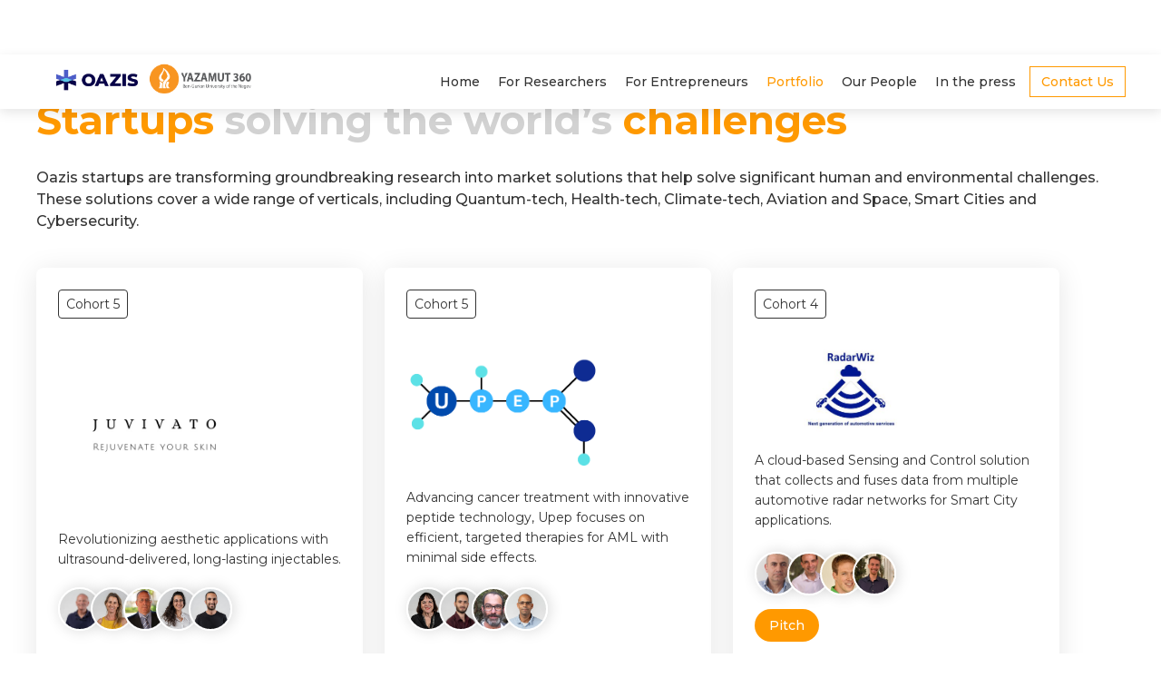

--- FILE ---
content_type: text/html
request_url: https://www.bgu-oazis.com/portfolio
body_size: 19887
content:
<!DOCTYPE html><!-- This site was created in Webflow. https://webflow.com --><!-- Last Published: Thu Aug 21 2025 11:39:32 GMT+0000 (Coordinated Universal Time) --><html data-wf-domain="www.bgu-oazis.com" data-wf-page="635a51e8dd28727e7a2160a7" data-wf-site="61a5f4d12f3e162a81c5a168"><head><meta charset="utf-8"/><title>Portfolio</title><meta content="Portfolio" property="og:title"/><meta content="Portfolio" property="twitter:title"/><meta content="width=device-width, initial-scale=1" name="viewport"/><meta content="Webflow" name="generator"/><link href="https://cdn.prod.website-files.com/61a5f4d12f3e162a81c5a168/css/oazis.webflow.shared.8ba94125f.css" rel="stylesheet" type="text/css"/><link href="https://fonts.googleapis.com" rel="preconnect"/><link href="https://fonts.gstatic.com" rel="preconnect" crossorigin="anonymous"/><script src="https://ajax.googleapis.com/ajax/libs/webfont/1.6.26/webfont.js" type="text/javascript"></script><script type="text/javascript">WebFont.load({  google: {    families: ["Montserrat:100,100italic,200,200italic,300,300italic,400,400italic,500,500italic,600,600italic,700,700italic,800,800italic,900,900italic"]  }});</script><script type="text/javascript">!function(o,c){var n=c.documentElement,t=" w-mod-";n.className+=t+"js",("ontouchstart"in o||o.DocumentTouch&&c instanceof DocumentTouch)&&(n.className+=t+"touch")}(window,document);</script><link href="https://cdn.prod.website-files.com/61a5f4d12f3e162a81c5a168/621dc70fbaeeb46cdc54151e_%D7%9C%D7%9C%D7%90%20%D7%A9%D7%9D%20(300%20%C3%97%20476%20%D7%A4%D7%99%D7%A7%D7%A1%D7%9C)%20(150%20%C3%97%20%20(3).png" rel="shortcut icon" type="image/x-icon"/><link href="https://cdn.prod.website-files.com/61a5f4d12f3e162a81c5a168/65dc80a011660dcf48101c52_Oazis_Logo_256x256.png" rel="apple-touch-icon"/><script async="" src="https://www.googletagmanager.com/gtag/js?id=UA-225616152-5"></script><script type="text/javascript">window.dataLayer = window.dataLayer || [];function gtag(){dataLayer.push(arguments);}gtag('js', new Date());gtag('config', 'UA-225616152-5', {'anonymize_ip': false, 'optimize_id': 'GTM-TXJMNLF'});</script><script type="text/javascript">!function(f,b,e,v,n,t,s){if(f.fbq)return;n=f.fbq=function(){n.callMethod?n.callMethod.apply(n,arguments):n.queue.push(arguments)};if(!f._fbq)f._fbq=n;n.push=n;n.loaded=!0;n.version='2.0';n.agent='plwebflow';n.queue=[];t=b.createElement(e);t.async=!0;t.src=v;s=b.getElementsByTagName(e)[0];s.parentNode.insertBefore(t,s)}(window,document,'script','https://connect.facebook.net/en_US/fbevents.js');fbq('init', '1079229599099982');fbq('track', 'PageView');</script><script>
(function(w,d,s,l,i){w[l]=w[l]||[];w[l].push({'gtm.start':
new Date().getTime(),event:'gtm.js'});var f=d.getElementsByTagName(s)[0],
j=d.createElement(s),dl=l!='dataLayer'?'&l='+l:'';j.async=true;j.src=
'https://www.googletagmanager.com/gtm.js?id='+i+dl;f.parentNode.insertBefore(j,f);
})(window,document,'script','dataLayer','GTM-TXJMNLF');
</script>
</head><body><div data-animation="default" data-collapse="medium" data-duration="400" data-easing="ease" data-easing2="ease" role="banner" class="navbar w-nav"><div class="container w-container"><a href="/" class="brand w-nav-brand"><img src="https://cdn.prod.website-files.com/61a5f4d12f3e162a81c5a168/6217cba3191bed0984c5ce07_%D7%9C%D7%9C%D7%90%20%D7%A9%D7%9D%20(300%20%C3%97%20476%20%D7%A4%D7%99%D7%A7%D7%A1%D7%9C)%20(150%20%C3%97%2080%20%D7%A4%D7%99%D7%A7%D7%A1%D7%9C)%20(150%20%C3%97%2050%20%D7%A4%D7%99%D7%A7%D7%A1%D7%9C)%20(300%20%C3%97%20100%20%D7%A4%D7%99%D7%A7%D7%A1%D7%9C)%20(600%20%C3%97%20200%20%D7%A4%D7%99%D7%A7%D7%A1%D7%9C).png" loading="lazy" sizes="(max-width: 612px) 98vw, 600px" srcset="https://cdn.prod.website-files.com/61a5f4d12f3e162a81c5a168/6217cba3191bed0984c5ce07_%D7%9C%D7%9C%D7%90%20%D7%A9%D7%9D%20(300%20%C3%97%20476%20%D7%A4%D7%99%D7%A7%D7%A1%D7%9C)%20(150%20%C3%97%2080%20%D7%A4%D7%99%D7%A7%D7%A1%D7%9C)%20(150%20%C3%97%2050%20%D7%A4%D7%99%D7%A7%D7%A1%D7%9C)%20(300%20%C3%97%20100%20%D7%A4%D7%99%D7%A7%D7%A1%D7%9C)%20(600%20%C3%97%20200%20%D7%A4%D7%99%D7%A7%D7%A1%D7%9C)-p-500.png 500w, https://cdn.prod.website-files.com/61a5f4d12f3e162a81c5a168/6217cba3191bed0984c5ce07_%D7%9C%D7%9C%D7%90%20%D7%A9%D7%9D%20(300%20%C3%97%20476%20%D7%A4%D7%99%D7%A7%D7%A1%D7%9C)%20(150%20%C3%97%2080%20%D7%A4%D7%99%D7%A7%D7%A1%D7%9C)%20(150%20%C3%97%2050%20%D7%A4%D7%99%D7%A7%D7%A1%D7%9C)%20(300%20%C3%97%20100%20%D7%A4%D7%99%D7%A7%D7%A1%D7%9C)%20(600%20%C3%97%20200%20%D7%A4%D7%99%D7%A7%D7%A1%D7%9C).png 600w" alt="" class="image"/></a><nav role="navigation" class="nav-menu w-nav-menu"><a href="/" class="menu-link w-nav-link">Home</a><a href="/researchers" class="menu-link w-nav-link">For Researchers</a><a href="/ceos" class="menu-link w-nav-link">For Entrepreneurs</a><a href="/portfolio" aria-current="page" class="menu-link w-nav-link w--current">Portfolio</a><a href="/team" class="menu-link w-nav-link">Our People</a><a href="/blog" class="menu-link w-nav-link">In the press</a><a href="#contact" class="menu-link button-header w-nav-link">Contact Us</a></nav><div class="menu-button w-nav-button"><div class="w-icon-nav-menu"></div></div><img src="https://cdn.prod.website-files.com/61a5f4d12f3e162a81c5a168/621c882404a569c3d21aafd3_%D7%9C%D7%95%D7%92%D7%95%20%D7%99%D7%96%D7%9E%D7%95%D7%AANew%20(1).png" loading="lazy" alt="" class="homepage-hero-logos"/></div></div><div class="portfolio-section-1"><div class="_1200px-width"><div class="row-align-left"><h1 class="title-big _18px"><span class="text-primary-color _18px">Startups</span> solving the world’s <span class="text-primary-color _18px">challenges</span> <br/></h1><h1 class="mini-title margin-right">Oazis startups are transforming groundbreaking research into market solutions that help solve significant human and environmental challenges. These solutions cover a wide range of verticals, including Quantum-tech, Health-tech, Climate-tech, Aviation and Space, Smart Cities and Cybersecurity.</h1></div></div></div><div class="startups-collection w-dyn-list"><div role="list" class="collection-list-3 w-dyn-items w-row"><div role="listitem" class="single-startup-container w-dyn-item w-col w-col-4"><div class="startup-item-chips-container"><div class="cohort"><h5 class="chip-text">Cohort </h5><h5 class="chip-text margin-right">5</h5></div><div class="achieved-investment w-condition-invisible"><h5 class="chip-text"><strong class="bold-text-4">$</strong></h5></div><div class="closed w-condition-invisible"><h5 class="chip-text">Closed</h5></div></div><a href="#" class="w-inline-block"><img alt="" loading="lazy" width="213" src="https://cdn.prod.website-files.com/61c4b9867f9732e43c1c6742/65c233b0b017ec98e1180f6e_WhatsApp%20Image%202024-02-06%20at%2014.57.04_d456d610.jpg"/></a><h1 class="startup-item-short-desc">Revolutionizing aesthetic applications with ultrasound-delivered, long-lasting injectables.</h1><div class="row-vertical align-mid"><div class="people w-dyn-list"><div role="list" class="collection-list-2 w-dyn-items"><div role="listitem" class="collection-item-3 w-dyn-item"><div class="avatars-container-startups"><div style="opacity:0" class="avatar-tooltip-container"><div class="avatar-tooltip-image"><img src="https://cdn.prod.website-files.com/61c4b9867f9732e43c1c6742/65c23459de1fc9cf5ac2524a_aviran.moyal-08730.jpg" loading="lazy" alt="" sizes="(max-width: 767px) 96vw, (max-width: 991px) 31vw, 33vw" srcset="https://cdn.prod.website-files.com/61c4b9867f9732e43c1c6742/65c23459de1fc9cf5ac2524a_aviran.moyal-08730-p-500.jpg 500w, https://cdn.prod.website-files.com/61c4b9867f9732e43c1c6742/65c23459de1fc9cf5ac2524a_aviran.moyal-08730-p-800.jpg 800w, https://cdn.prod.website-files.com/61c4b9867f9732e43c1c6742/65c23459de1fc9cf5ac2524a_aviran.moyal-08730-p-1080.jpg 1080w, https://cdn.prod.website-files.com/61c4b9867f9732e43c1c6742/65c23459de1fc9cf5ac2524a_aviran.moyal-08730-p-1600.jpg 1600w, https://cdn.prod.website-files.com/61c4b9867f9732e43c1c6742/65c23459de1fc9cf5ac2524a_aviran.moyal-08730-p-2000.jpg 2000w, https://cdn.prod.website-files.com/61c4b9867f9732e43c1c6742/65c23459de1fc9cf5ac2524a_aviran.moyal-08730-p-2600.jpg 2600w, https://cdn.prod.website-files.com/61c4b9867f9732e43c1c6742/65c23459de1fc9cf5ac2524a_aviran.moyal-08730.jpg 3072w"/></div><div class="avatar-tooltip-lower-section"><h1 class="avatar-tooltip-name">Yosi Kost</h1><h1 class="avatar-tooltip-role">Researcher</h1></div></div><a data-w-id="d57c43b9-6f66-8f19-5b3d-d315808af6e2" style="background-image:url(&quot;https://cdn.prod.website-files.com/61c4b9867f9732e43c1c6742/65c23459de1fc9cf5ac2524a_aviran.moyal-08730.jpg&quot;)" href="https://www.linkedin.com/in/yosi-kost-a2419b/" target="_blank" class="avatar-round margin-left w-inline-block"></a></div></div><div role="listitem" class="collection-item-3 w-dyn-item"><div class="avatars-container-startups"><div style="opacity:0" class="avatar-tooltip-container"><div class="avatar-tooltip-image"><img src="https://cdn.prod.website-files.com/61c4b9867f9732e43c1c6742/65c2368ed1c8e9c1ee6224b6_miki.jpg" loading="lazy" alt="" sizes="(max-width: 767px) 96vw, (max-width: 991px) 31vw, 33vw" srcset="https://cdn.prod.website-files.com/61c4b9867f9732e43c1c6742/65c2368ed1c8e9c1ee6224b6_miki-p-500.jpg 500w, https://cdn.prod.website-files.com/61c4b9867f9732e43c1c6742/65c2368ed1c8e9c1ee6224b6_miki-p-800.jpg 800w, https://cdn.prod.website-files.com/61c4b9867f9732e43c1c6742/65c2368ed1c8e9c1ee6224b6_miki-p-1080.jpg 1080w, https://cdn.prod.website-files.com/61c4b9867f9732e43c1c6742/65c2368ed1c8e9c1ee6224b6_miki-p-1600.jpg 1600w, https://cdn.prod.website-files.com/61c4b9867f9732e43c1c6742/65c2368ed1c8e9c1ee6224b6_miki-p-2000.jpg 2000w, https://cdn.prod.website-files.com/61c4b9867f9732e43c1c6742/65c2368ed1c8e9c1ee6224b6_miki-p-2600.jpg 2600w, https://cdn.prod.website-files.com/61c4b9867f9732e43c1c6742/65c2368ed1c8e9c1ee6224b6_miki-p-3200.jpg 3200w, https://cdn.prod.website-files.com/61c4b9867f9732e43c1c6742/65c2368ed1c8e9c1ee6224b6_miki.jpg 3795w"/></div><div class="avatar-tooltip-lower-section"><h1 class="avatar-tooltip-name">Mickey Nave</h1><h1 class="avatar-tooltip-role">Mentor</h1></div></div><a data-w-id="d57c43b9-6f66-8f19-5b3d-d315808af6e2" style="background-image:url(&quot;https://cdn.prod.website-files.com/61c4b9867f9732e43c1c6742/65c2368ed1c8e9c1ee6224b6_miki.jpg&quot;)" href="https://www.linkedin.com/in/mickey-nave-b47b305/" target="_blank" class="avatar-round margin-left w-inline-block"></a></div></div><div role="listitem" class="collection-item-3 w-dyn-item"><div class="avatars-container-startups"><div style="opacity:0" class="avatar-tooltip-container"><div class="avatar-tooltip-image"><img src="https://cdn.prod.website-files.com/61c4b9867f9732e43c1c6742/65c23a3cb017ec98e11c4b9d_%D7%96%D7%94%D7%A8.jpg" loading="lazy" alt=""/></div><div class="avatar-tooltip-lower-section"><h1 class="avatar-tooltip-name">Zohar Paz</h1><h1 class="avatar-tooltip-role">CEO</h1></div></div><a data-w-id="d57c43b9-6f66-8f19-5b3d-d315808af6e2" style="background-image:url(&quot;https://cdn.prod.website-files.com/61c4b9867f9732e43c1c6742/65c23a3cb017ec98e11c4b9d_%D7%96%D7%94%D7%A8.jpg&quot;)" href="https://www.linkedin.com/in/zohar-paz-013aa4199/" target="_blank" class="avatar-round margin-left w-inline-block"></a></div></div><div role="listitem" class="collection-item-3 w-dyn-item"><div class="avatars-container-startups"><div style="opacity:0" class="avatar-tooltip-container"><div class="avatar-tooltip-image"><img src="https://cdn.prod.website-files.com/61c4b9867f9732e43c1c6742/65c236f18c441ae1d2897fff_leah.jpg" loading="lazy" alt="" sizes="(max-width: 767px) 96vw, (max-width: 991px) 31vw, 33vw" srcset="https://cdn.prod.website-files.com/61c4b9867f9732e43c1c6742/65c236f18c441ae1d2897fff_leah-p-500.jpg 500w, https://cdn.prod.website-files.com/61c4b9867f9732e43c1c6742/65c236f18c441ae1d2897fff_leah-p-800.jpg 800w, https://cdn.prod.website-files.com/61c4b9867f9732e43c1c6742/65c236f18c441ae1d2897fff_leah-p-1080.jpg 1080w, https://cdn.prod.website-files.com/61c4b9867f9732e43c1c6742/65c236f18c441ae1d2897fff_leah-p-1600.jpg 1600w, https://cdn.prod.website-files.com/61c4b9867f9732e43c1c6742/65c236f18c441ae1d2897fff_leah-p-2000.jpg 2000w, https://cdn.prod.website-files.com/61c4b9867f9732e43c1c6742/65c236f18c441ae1d2897fff_leah-p-2600.jpg 2600w, https://cdn.prod.website-files.com/61c4b9867f9732e43c1c6742/65c236f18c441ae1d2897fff_leah.jpg 2707w"/></div><div class="avatar-tooltip-lower-section"><h1 class="avatar-tooltip-name">Leah Shimonov</h1><h1 class="avatar-tooltip-role">Researcher</h1></div></div><a data-w-id="d57c43b9-6f66-8f19-5b3d-d315808af6e2" style="background-image:url(&quot;https://cdn.prod.website-files.com/61c4b9867f9732e43c1c6742/65c236f18c441ae1d2897fff_leah.jpg&quot;)" href="https://www.linkedin.com/in/leah-shimonov-921746167/" target="_blank" class="avatar-round margin-left w-inline-block"></a></div></div><div role="listitem" class="collection-item-3 w-dyn-item"><div class="avatars-container-startups"><div style="opacity:0" class="avatar-tooltip-container"><div class="avatar-tooltip-image"><img src="https://cdn.prod.website-files.com/61c4b9867f9732e43c1c6742/65c234c3b6d427ec5d28bd82_ido.jpg" loading="lazy" alt="" sizes="(max-width: 767px) 96vw, (max-width: 991px) 31vw, 33vw" srcset="https://cdn.prod.website-files.com/61c4b9867f9732e43c1c6742/65c234c3b6d427ec5d28bd82_ido-p-500.jpg 500w, https://cdn.prod.website-files.com/61c4b9867f9732e43c1c6742/65c234c3b6d427ec5d28bd82_ido-p-800.jpg 800w, https://cdn.prod.website-files.com/61c4b9867f9732e43c1c6742/65c234c3b6d427ec5d28bd82_ido-p-1080.jpg 1080w, https://cdn.prod.website-files.com/61c4b9867f9732e43c1c6742/65c234c3b6d427ec5d28bd82_ido-p-1600.jpg 1600w, https://cdn.prod.website-files.com/61c4b9867f9732e43c1c6742/65c234c3b6d427ec5d28bd82_ido-p-2000.jpg 2000w, https://cdn.prod.website-files.com/61c4b9867f9732e43c1c6742/65c234c3b6d427ec5d28bd82_ido-p-2600.jpg 2600w, https://cdn.prod.website-files.com/61c4b9867f9732e43c1c6742/65c234c3b6d427ec5d28bd82_ido-p-3200.jpg 3200w, https://cdn.prod.website-files.com/61c4b9867f9732e43c1c6742/65c234c3b6d427ec5d28bd82_ido.jpg 4346w"/></div><div class="avatar-tooltip-lower-section"><h1 class="avatar-tooltip-name">Ido Levi</h1><h1 class="avatar-tooltip-role">Student</h1></div></div><a data-w-id="d57c43b9-6f66-8f19-5b3d-d315808af6e2" style="background-image:url(&quot;https://cdn.prod.website-files.com/61c4b9867f9732e43c1c6742/65c234c3b6d427ec5d28bd82_ido.jpg&quot;)" href="https://www.linkedin.com/in/ido-levy99/" target="_blank" class="avatar-round margin-left w-inline-block"></a></div></div></div></div></div><a href="#" class="button-primary w-inline-block w-condition-invisible"><h1 class="button-text">Pitch</h1></a></div><div role="listitem" class="single-startup-container w-dyn-item w-col w-col-4"><div class="startup-item-chips-container"><div class="cohort"><h5 class="chip-text">Cohort </h5><h5 class="chip-text margin-right">5</h5></div><div class="achieved-investment w-condition-invisible"><h5 class="chip-text"><strong class="bold-text-4">$</strong></h5></div><div class="closed w-condition-invisible"><h5 class="chip-text">Closed</h5></div></div><a href="#" class="w-inline-block"><img alt="" loading="lazy" width="213" src="https://cdn.prod.website-files.com/61c4b9867f9732e43c1c6742/659bcda21c8bcc13b99a5778_Upep%20LOGO.png"/></a><h1 class="startup-item-short-desc">Advancing cancer treatment with innovative peptide technology, Upep focuses on efficient, targeted therapies for AML with minimal side effects.</h1><div class="row-vertical align-mid"><div class="people w-dyn-list"><div role="list" class="collection-list-2 w-dyn-items"><div role="listitem" class="collection-item-3 w-dyn-item"><div class="avatars-container-startups"><div style="opacity:0" class="avatar-tooltip-container"><div class="avatar-tooltip-image"><img src="https://cdn.prod.website-files.com/61c4b9867f9732e43c1c6742/659bbfd78497101ee8891a6e_ettah.jpg" loading="lazy" alt="" sizes="(max-width: 767px) 96vw, (max-width: 991px) 31vw, 33vw" srcset="https://cdn.prod.website-files.com/61c4b9867f9732e43c1c6742/659bbfd78497101ee8891a6e_ettah-p-500.jpg 500w, https://cdn.prod.website-files.com/61c4b9867f9732e43c1c6742/659bbfd78497101ee8891a6e_ettah-p-800.jpg 800w, https://cdn.prod.website-files.com/61c4b9867f9732e43c1c6742/659bbfd78497101ee8891a6e_ettah-p-1080.jpg 1080w, https://cdn.prod.website-files.com/61c4b9867f9732e43c1c6742/659bbfd78497101ee8891a6e_ettah-p-1600.jpg 1600w, https://cdn.prod.website-files.com/61c4b9867f9732e43c1c6742/659bbfd78497101ee8891a6e_ettah-p-2000.jpg 2000w, https://cdn.prod.website-files.com/61c4b9867f9732e43c1c6742/659bbfd78497101ee8891a6e_ettah-p-2600.jpg 2600w, https://cdn.prod.website-files.com/61c4b9867f9732e43c1c6742/659bbfd78497101ee8891a6e_ettah.jpg 3072w"/></div><div class="avatar-tooltip-lower-section"><h1 class="avatar-tooltip-name">Prof. Ettah Livneh</h1><h1 class="avatar-tooltip-role">Researcher</h1></div></div><a data-w-id="d57c43b9-6f66-8f19-5b3d-d315808af6e2" style="background-image:url(&quot;https://cdn.prod.website-files.com/61c4b9867f9732e43c1c6742/659bbfd78497101ee8891a6e_ettah.jpg&quot;)" href="https://www.linkedin.com/in/etta-livneh-96b328227/" target="_blank" class="avatar-round margin-left w-inline-block"></a></div></div><div role="listitem" class="collection-item-3 w-dyn-item"><div class="avatars-container-startups"><div style="opacity:0" class="avatar-tooltip-container"><div class="avatar-tooltip-image"><img src="https://cdn.prod.website-files.com/61c4b9867f9732e43c1c6742/659bd63c39f1cc01a89d56b8_tal%20mesiks.jpg" loading="lazy" alt="" sizes="(max-width: 767px) 96vw, (max-width: 991px) 31vw, 33vw" srcset="https://cdn.prod.website-files.com/61c4b9867f9732e43c1c6742/659bd63c39f1cc01a89d56b8_tal%20mesiks-p-500.jpg 500w, https://cdn.prod.website-files.com/61c4b9867f9732e43c1c6742/659bd63c39f1cc01a89d56b8_tal%20mesiks-p-800.jpg 800w, https://cdn.prod.website-files.com/61c4b9867f9732e43c1c6742/659bd63c39f1cc01a89d56b8_tal%20mesiks-p-1080.jpg 1080w, https://cdn.prod.website-files.com/61c4b9867f9732e43c1c6742/659bd63c39f1cc01a89d56b8_tal%20mesiks-p-1600.jpg 1600w, https://cdn.prod.website-files.com/61c4b9867f9732e43c1c6742/659bd63c39f1cc01a89d56b8_tal%20mesiks-p-2000.jpg 2000w, https://cdn.prod.website-files.com/61c4b9867f9732e43c1c6742/659bd63c39f1cc01a89d56b8_tal%20mesiks-p-2600.jpg 2600w, https://cdn.prod.website-files.com/61c4b9867f9732e43c1c6742/659bd63c39f1cc01a89d56b8_tal%20mesiks.jpg 3072w"/></div><div class="avatar-tooltip-lower-section"><h1 class="avatar-tooltip-name">Tal Mesika</h1><h1 class="avatar-tooltip-role">Student</h1></div></div><a data-w-id="d57c43b9-6f66-8f19-5b3d-d315808af6e2" style="background-image:url(&quot;https://cdn.prod.website-files.com/61c4b9867f9732e43c1c6742/659bd63c39f1cc01a89d56b8_tal%20mesiks.jpg&quot;)" href="https://www.linkedin.com/in/tal-mesika/" target="_blank" class="avatar-round margin-left w-inline-block"></a></div></div><div role="listitem" class="collection-item-3 w-dyn-item"><div class="avatars-container-startups"><div style="opacity:0" class="avatar-tooltip-container"><div class="avatar-tooltip-image"><img src="https://cdn.prod.website-files.com/61c4b9867f9732e43c1c6742/659bd75bed3a128a915ab285_roi%20gazit.jpeg" loading="lazy" alt="" sizes="(max-width: 767px) 96vw, (max-width: 991px) 31vw, 33vw" srcset="https://cdn.prod.website-files.com/61c4b9867f9732e43c1c6742/659bd75bed3a128a915ab285_roi%20gazit-p-500.jpeg 500w, https://cdn.prod.website-files.com/61c4b9867f9732e43c1c6742/659bd75bed3a128a915ab285_roi%20gazit.jpeg 592w"/></div><div class="avatar-tooltip-lower-section"><h1 class="avatar-tooltip-name">Roi Gazit</h1><h1 class="avatar-tooltip-role">Researcher</h1></div></div><a data-w-id="d57c43b9-6f66-8f19-5b3d-d315808af6e2" style="background-image:url(&quot;https://cdn.prod.website-files.com/61c4b9867f9732e43c1c6742/659bd75bed3a128a915ab285_roi%20gazit.jpeg&quot;)" href="https://www.linkedin.com/in/roi-gazit-8826321a/" target="_blank" class="avatar-round margin-left w-inline-block"></a></div></div><div role="listitem" class="collection-item-3 w-dyn-item"><div class="avatars-container-startups"><div style="opacity:0" class="avatar-tooltip-container"><div class="avatar-tooltip-image"><img src="https://cdn.prod.website-files.com/61c4b9867f9732e43c1c6742/659bda067273392962796fa3_omri%20sharabi.jpg" loading="lazy" alt="" sizes="(max-width: 767px) 96vw, (max-width: 991px) 31vw, 33vw" srcset="https://cdn.prod.website-files.com/61c4b9867f9732e43c1c6742/659bda067273392962796fa3_omri%20sharabi-p-500.jpg 500w, https://cdn.prod.website-files.com/61c4b9867f9732e43c1c6742/659bda067273392962796fa3_omri%20sharabi-p-800.jpg 800w, https://cdn.prod.website-files.com/61c4b9867f9732e43c1c6742/659bda067273392962796fa3_omri%20sharabi-p-1080.jpg 1080w, https://cdn.prod.website-files.com/61c4b9867f9732e43c1c6742/659bda067273392962796fa3_omri%20sharabi-p-1600.jpg 1600w, https://cdn.prod.website-files.com/61c4b9867f9732e43c1c6742/659bda067273392962796fa3_omri%20sharabi-p-2000.jpg 2000w, https://cdn.prod.website-files.com/61c4b9867f9732e43c1c6742/659bda067273392962796fa3_omri%20sharabi-p-2600.jpg 2600w, https://cdn.prod.website-files.com/61c4b9867f9732e43c1c6742/659bda067273392962796fa3_omri%20sharabi.jpg 2801w"/></div><div class="avatar-tooltip-lower-section"><h1 class="avatar-tooltip-name">Omri Sharabi</h1><h1 class="avatar-tooltip-role">Researcher</h1></div></div><a data-w-id="d57c43b9-6f66-8f19-5b3d-d315808af6e2" style="background-image:url(&quot;https://cdn.prod.website-files.com/61c4b9867f9732e43c1c6742/659bda067273392962796fa3_omri%20sharabi.jpg&quot;)" href="https://www.linkedin.com/in/omri-sharabi/" target="_blank" class="avatar-round margin-left w-inline-block"></a></div></div></div></div></div><a href="#" class="button-primary w-inline-block w-condition-invisible"><h1 class="button-text">Pitch</h1></a></div><div role="listitem" class="single-startup-container w-dyn-item w-col w-col-4"><div class="startup-item-chips-container"><div class="cohort"><h5 class="chip-text">Cohort </h5><h5 class="chip-text margin-right">4</h5></div><div class="achieved-investment w-condition-invisible"><h5 class="chip-text"><strong class="bold-text-4">$</strong></h5></div><div class="closed w-condition-invisible"><h5 class="chip-text">Closed</h5></div></div><a href="https://www.youtube.com/watch?v=5LOBRHv7C_4&amp;t=1386s" target="_blank" class="w-inline-block"><img alt="" loading="lazy" width="213" src="https://cdn.prod.website-files.com/61c4b9867f9732e43c1c6742/6355450633e6586830f4f71b_%D7%A2%D7%95%D7%AA%D7%A7%20%D7%A9%D7%9C%20RadarWiz%20Oazis%20Pitch%20Deck%20-%20End%20of%20Term%20v1.0.pptx.jpg" sizes="213px" srcset="https://cdn.prod.website-files.com/61c4b9867f9732e43c1c6742/6355450633e6586830f4f71b_%D7%A2%D7%95%D7%AA%D7%A7%20%D7%A9%D7%9C%20RadarWiz%20Oazis%20Pitch%20Deck%20-%20End%20of%20Term%20v1.0.pptx-p-500.jpg 500w, https://cdn.prod.website-files.com/61c4b9867f9732e43c1c6742/6355450633e6586830f4f71b_%D7%A2%D7%95%D7%AA%D7%A7%20%D7%A9%D7%9C%20RadarWiz%20Oazis%20Pitch%20Deck%20-%20End%20of%20Term%20v1.0.pptx-p-800.jpg 800w, https://cdn.prod.website-files.com/61c4b9867f9732e43c1c6742/6355450633e6586830f4f71b_%D7%A2%D7%95%D7%AA%D7%A7%20%D7%A9%D7%9C%20RadarWiz%20Oazis%20Pitch%20Deck%20-%20End%20of%20Term%20v1.0.pptx-p-1080.jpg 1080w, https://cdn.prod.website-files.com/61c4b9867f9732e43c1c6742/6355450633e6586830f4f71b_%D7%A2%D7%95%D7%AA%D7%A7%20%D7%A9%D7%9C%20RadarWiz%20Oazis%20Pitch%20Deck%20-%20End%20of%20Term%20v1.0.pptx.jpg 1280w"/></a><h1 class="startup-item-short-desc">A cloud-based Sensing and Control solution that collects and fuses data from multiple automotive radar networks for Smart City applications. </h1><div class="row-vertical align-mid"><div class="people w-dyn-list"><div role="list" class="collection-list-2 w-dyn-items"><div role="listitem" class="collection-item-3 w-dyn-item"><div class="avatars-container-startups"><div style="opacity:0" class="avatar-tooltip-container"><div class="avatar-tooltip-image"><img src="https://cdn.prod.website-files.com/61c4b9867f9732e43c1c6742/6355454633e6582cfff58fec_Tabrikian_photo.jpg" loading="lazy" alt="" sizes="(max-width: 767px) 96vw, (max-width: 991px) 31vw, 33vw" srcset="https://cdn.prod.website-files.com/61c4b9867f9732e43c1c6742/6355454633e6582cfff58fec_Tabrikian_photo-p-500.jpg 500w, https://cdn.prod.website-files.com/61c4b9867f9732e43c1c6742/6355454633e6582cfff58fec_Tabrikian_photo-p-800.jpg 800w, https://cdn.prod.website-files.com/61c4b9867f9732e43c1c6742/6355454633e6582cfff58fec_Tabrikian_photo.jpg 1063w"/></div><div class="avatar-tooltip-lower-section"><h1 class="avatar-tooltip-name">Joseph Tabrikian</h1><h1 class="avatar-tooltip-role">Researcher</h1></div></div><a data-w-id="d57c43b9-6f66-8f19-5b3d-d315808af6e2" style="background-image:url(&quot;https://cdn.prod.website-files.com/61c4b9867f9732e43c1c6742/6355454633e6582cfff58fec_Tabrikian_photo.jpg&quot;)" href="https://www.linkedin.com/in/joseph-tabrikian-a6351a5?miniProfileUrn=urn%3Ali%3Afs_miniProfile%3AACoAAAD3ZmsB-gaK04FIHYh51ntvPO0z1DwCH-g&amp;lipi=urn%3Ali%3Apage%3Ad_flagship3_search_srp_all%3Bfpll0%2BYbTNeofZhG23GUDw%3D%3D" target="_blank" class="avatar-round margin-left w-inline-block"></a></div></div><div role="listitem" class="collection-item-3 w-dyn-item"><div class="avatars-container-startups"><div style="opacity:0" class="avatar-tooltip-container"><div class="avatar-tooltip-image"><img src="https://cdn.prod.website-files.com/61c4b9867f9732e43c1c6742/635545614d79925b8275a5d9_Igal%20Bilik.jpg" loading="lazy" alt="" sizes="(max-width: 767px) 96vw, (max-width: 991px) 31vw, 33vw" srcset="https://cdn.prod.website-files.com/61c4b9867f9732e43c1c6742/635545614d79925b8275a5d9_Igal%20Bilik-p-500.jpg 500w, https://cdn.prod.website-files.com/61c4b9867f9732e43c1c6742/635545614d79925b8275a5d9_Igal%20Bilik.jpg 760w"/></div><div class="avatar-tooltip-lower-section"><h1 class="avatar-tooltip-name">Igal Bilik</h1><h1 class="avatar-tooltip-role">Researcher</h1></div></div><a data-w-id="d57c43b9-6f66-8f19-5b3d-d315808af6e2" style="background-image:url(&quot;https://cdn.prod.website-files.com/61c4b9867f9732e43c1c6742/635545614d79925b8275a5d9_Igal%20Bilik.jpg&quot;)" href="https://www.linkedin.com/in/igal-bilik-03245524/" target="_blank" class="avatar-round margin-left w-inline-block"></a></div></div><div role="listitem" class="collection-item-3 w-dyn-item"><div class="avatars-container-startups"><div style="opacity:0" class="avatar-tooltip-container"><div class="avatar-tooltip-image"><img src="https://cdn.prod.website-files.com/61c4b9867f9732e43c1c6742/635545931615054e50ab9e46_1517460557916.jpg" loading="lazy" alt=""/></div><div class="avatar-tooltip-lower-section"><h1 class="avatar-tooltip-name">Shahar Villeval</h1><h1 class="avatar-tooltip-role">Researcher</h1></div></div><a data-w-id="d57c43b9-6f66-8f19-5b3d-d315808af6e2" style="background-image:url(&quot;https://cdn.prod.website-files.com/61c4b9867f9732e43c1c6742/635545931615054e50ab9e46_1517460557916.jpg&quot;)" href="https://www.linkedin.com/in/shahar-villeval-16463247/?originalSubdomain=il" target="_blank" class="avatar-round margin-left w-inline-block"></a></div></div><div role="listitem" class="collection-item-3 w-dyn-item"><div class="avatars-container-startups"><div style="opacity:0" class="avatar-tooltip-container"><div class="avatar-tooltip-image"><img src="https://cdn.prod.website-files.com/61c4b9867f9732e43c1c6742/635545f4c437e54f75cc131e_1665661675269.jpg" loading="lazy" alt=""/></div><div class="avatar-tooltip-lower-section"><h1 class="avatar-tooltip-name">Yuval Erez</h1><h1 class="avatar-tooltip-role">Student</h1></div></div><a data-w-id="d57c43b9-6f66-8f19-5b3d-d315808af6e2" style="background-image:url(&quot;https://cdn.prod.website-files.com/61c4b9867f9732e43c1c6742/635545f4c437e54f75cc131e_1665661675269.jpg&quot;)" href="https://www.linkedin.com/in/yuvaler/" target="_blank" class="avatar-round margin-left w-inline-block"></a></div></div></div></div></div><a href="https://www.youtube.com/watch?v=5LOBRHv7C_4&amp;t=1386s" target="_blank" class="button-primary w-inline-block"><h1 class="button-text">Pitch</h1></a></div><div role="listitem" class="single-startup-container w-dyn-item w-col w-col-4"><div class="startup-item-chips-container"><div class="cohort"><h5 class="chip-text">Cohort </h5><h5 class="chip-text margin-right">4</h5></div><div class="achieved-investment w-condition-invisible"><h5 class="chip-text"><strong class="bold-text-4">$</strong></h5></div><div class="closed w-condition-invisible"><h5 class="chip-text">Closed</h5></div></div><a href="https://www.youtube.com/watch?v=5LOBRHv7C_4&amp;t=1028s" target="_blank" class="w-inline-block"><img alt="" loading="lazy" width="213" src="https://cdn.prod.website-files.com/61c4b9867f9732e43c1c6742/635540585094572d14cb939c_WhatsApp%20Image%202022-09-18%20at%204.15.43%20PM.jpeg" sizes="213px" srcset="https://cdn.prod.website-files.com/61c4b9867f9732e43c1c6742/635540585094572d14cb939c_WhatsApp%20Image%202022-09-18%20at%204.15.43%20PM-p-500.jpeg 500w, https://cdn.prod.website-files.com/61c4b9867f9732e43c1c6742/635540585094572d14cb939c_WhatsApp%20Image%202022-09-18%20at%204.15.43%20PM.jpeg 757w"/></a><h1 class="startup-item-short-desc">A novel and patented method to identify Tract bacteria and their susceptibility to antibiotics within 45 minutes.</h1><div class="row-vertical align-mid"><div class="people w-dyn-list"><div role="list" class="collection-list-2 w-dyn-items"><div role="listitem" class="collection-item-3 w-dyn-item"><div class="avatars-container-startups"><div style="opacity:0" class="avatar-tooltip-container"><div class="avatar-tooltip-image"><img src="https://cdn.prod.website-files.com/61c4b9867f9732e43c1c6742/635540a7f9667491e0c8f1cb_1516284470631.jpg" loading="lazy" alt=""/></div><div class="avatar-tooltip-lower-section"><h1 class="avatar-tooltip-name">Ron Linder</h1><h1 class="avatar-tooltip-role">CEO</h1></div></div><a data-w-id="d57c43b9-6f66-8f19-5b3d-d315808af6e2" style="background-image:url(&quot;https://cdn.prod.website-files.com/61c4b9867f9732e43c1c6742/635540a7f9667491e0c8f1cb_1516284470631.jpg&quot;)" href="https://www.linkedin.com/in/ronlinder/?lipi=urn%3Ali%3Apage%3Ad_flagship3_hiring_applicant_detail%3BEAze%2Ff3fSOCN0pHVPr7Dfw%3D%3D" target="_blank" class="avatar-round margin-left w-inline-block"></a></div></div><div role="listitem" class="collection-item-3 w-dyn-item"><div class="avatars-container-startups"><div style="opacity:0" class="avatar-tooltip-container"><div class="avatar-tooltip-image"><img src="https://cdn.prod.website-files.com/61c4b9867f9732e43c1c6742/635540e802780ea74bd75f8e_jVMsMVeM.png" loading="lazy" alt=""/></div><div class="avatar-tooltip-lower-section"><h1 class="avatar-tooltip-name">Mahmud Halihal</h1><h1 class="avatar-tooltip-role">Researcher</h1></div></div><a data-w-id="d57c43b9-6f66-8f19-5b3d-d315808af6e2" style="background-image:url(&quot;https://cdn.prod.website-files.com/61c4b9867f9732e43c1c6742/635540e802780ea74bd75f8e_jVMsMVeM.png&quot;)" href="https://fohs.bgu.ac.il/research/profileBrief.aspx?id=jVMsMVeM" target="_blank" class="avatar-round margin-left w-inline-block"></a></div></div><div role="listitem" class="collection-item-3 w-dyn-item"><div class="avatars-container-startups"><div style="opacity:0" class="avatar-tooltip-container"><div class="avatar-tooltip-image"><img src="https://cdn.prod.website-files.com/61c4b9867f9732e43c1c6742/63554123aadf073fb47ca5ed_WhatsApp%20Image%202022-08-29%20at%207.13.06%20PM.jpeg" loading="lazy" alt="" sizes="(max-width: 767px) 96vw, (max-width: 991px) 31vw, 33vw" srcset="https://cdn.prod.website-files.com/61c4b9867f9732e43c1c6742/63554123aadf073fb47ca5ed_WhatsApp%20Image%202022-08-29%20at%207.13.06%20PM-p-500.jpeg 500w, https://cdn.prod.website-files.com/61c4b9867f9732e43c1c6742/63554123aadf073fb47ca5ed_WhatsApp%20Image%202022-08-29%20at%207.13.06%20PM-p-800.jpeg 800w, https://cdn.prod.website-files.com/61c4b9867f9732e43c1c6742/63554123aadf073fb47ca5ed_WhatsApp%20Image%202022-08-29%20at%207.13.06%20PM-p-1080.jpeg 1080w, https://cdn.prod.website-files.com/61c4b9867f9732e43c1c6742/63554123aadf073fb47ca5ed_WhatsApp%20Image%202022-08-29%20at%207.13.06%20PM.jpeg 1152w"/></div><div class="avatar-tooltip-lower-section"><h1 class="avatar-tooltip-name">Ahmad Salman</h1><h1 class="avatar-tooltip-role">Researcher</h1></div></div><a data-w-id="d57c43b9-6f66-8f19-5b3d-d315808af6e2" style="background-image:url(&quot;https://cdn.prod.website-files.com/61c4b9867f9732e43c1c6742/63554123aadf073fb47ca5ed_WhatsApp%20Image%202022-08-29%20at%207.13.06%20PM.jpeg&quot;)" href="#" class="avatar-round margin-left w-inline-block"></a></div></div><div role="listitem" class="collection-item-3 w-dyn-item"><div class="avatars-container-startups"><div style="opacity:0" class="avatar-tooltip-container"><div class="avatar-tooltip-image"><img src="https://cdn.prod.website-files.com/61c4b9867f9732e43c1c6742/6355414302780e0eded7d53a_Image.jpg" loading="lazy" alt="" sizes="(max-width: 767px) 96vw, (max-width: 991px) 31vw, 33vw" srcset="https://cdn.prod.website-files.com/61c4b9867f9732e43c1c6742/6355414302780e0eded7d53a_Image-p-500.jpg 500w, https://cdn.prod.website-files.com/61c4b9867f9732e43c1c6742/6355414302780e0eded7d53a_Image.jpg 600w"/></div><div class="avatar-tooltip-lower-section"><h1 class="avatar-tooltip-name">Itshak Lapidot</h1><h1 class="avatar-tooltip-role">Researcher</h1></div></div><a data-w-id="d57c43b9-6f66-8f19-5b3d-d315808af6e2" style="background-image:url(&quot;https://cdn.prod.website-files.com/61c4b9867f9732e43c1c6742/6355414302780e0eded7d53a_Image.jpg&quot;)" href="#" class="avatar-round margin-left w-inline-block"></a></div></div><div role="listitem" class="collection-item-3 w-dyn-item"><div class="avatars-container-startups"><div style="opacity:0" class="avatar-tooltip-container"><div class="avatar-tooltip-image"><img src="https://cdn.prod.website-files.com/61c4b9867f9732e43c1c6742/63554224fca672d8591ea8f9_citations%20(1).jpg" loading="lazy" alt=""/></div><div class="avatar-tooltip-lower-section"><h1 class="avatar-tooltip-name">Georg Abu-Aqil</h1><h1 class="avatar-tooltip-role">Researcher</h1></div></div><a data-w-id="d57c43b9-6f66-8f19-5b3d-d315808af6e2" style="background-image:url(&quot;https://cdn.prod.website-files.com/61c4b9867f9732e43c1c6742/63554224fca672d8591ea8f9_citations%20(1).jpg&quot;)" href="https://scholar.google.com/citations?user=geoI9X4AAAAJ&amp;hl=en" target="_blank" class="avatar-round margin-left w-inline-block"></a></div></div></div></div></div><a href="https://www.youtube.com/watch?v=5LOBRHv7C_4&amp;t=1028s" target="_blank" class="button-primary w-inline-block"><h1 class="button-text">Pitch</h1></a></div><div role="listitem" class="single-startup-container w-dyn-item w-col w-col-4"><div class="startup-item-chips-container"><div class="cohort"><h5 class="chip-text">Cohort </h5><h5 class="chip-text margin-right">4</h5></div><div class="achieved-investment w-condition-invisible"><h5 class="chip-text"><strong class="bold-text-4">$</strong></h5></div><div class="closed w-condition-invisible"><h5 class="chip-text">Closed</h5></div></div><a href="https://www.youtube.com/watch?v=5LOBRHv7C_4&amp;t=1678s" target="_blank" class="w-inline-block"><img alt="" loading="lazy" width="213" src="https://cdn.prod.website-files.com/61c4b9867f9732e43c1c6742/63554279910bf1001d5b331f_logo3%20(1).png"/></a><h1 class="startup-item-short-desc">A multisensory belt that helps people walk normally again by providing missing information of walking sensations through touch stimuli on the waist.</h1><div class="row-vertical align-mid"><div class="people w-dyn-list"><div role="list" class="collection-list-2 w-dyn-items"><div role="listitem" class="collection-item-3 w-dyn-item"><div class="avatars-container-startups"><div style="opacity:0" class="avatar-tooltip-container"><div class="avatar-tooltip-image"><img src="https://cdn.prod.website-files.com/61c4b9867f9732e43c1c6742/635542e7cb2ad9395db7780c_1517662815787.jpg" loading="lazy" alt=""/></div><div class="avatar-tooltip-lower-section"><h1 class="avatar-tooltip-name">Simona Bar-Haim </h1><h1 class="avatar-tooltip-role w-dyn-bind-empty"></h1></div></div><a data-w-id="d57c43b9-6f66-8f19-5b3d-d315808af6e2" style="background-image:url(&quot;https://cdn.prod.website-files.com/61c4b9867f9732e43c1c6742/635542e7cb2ad9395db7780c_1517662815787.jpg&quot;)" href="https://www.linkedin.com/in/simona-bar-haim-phd-pt-b886889/?originalSubdomain=il" target="_blank" class="avatar-round margin-left w-inline-block"></a></div></div><div role="listitem" class="collection-item-3 w-dyn-item"><div class="avatars-container-startups"><div style="opacity:0" class="avatar-tooltip-container"><div class="avatar-tooltip-image"><img src="https://cdn.prod.website-files.com/61c4b9867f9732e43c1c6742/6355433fc51e821c7e50a13d_Ilana_Nisky.jpg" loading="lazy" alt=""/></div><div class="avatar-tooltip-lower-section"><h1 class="avatar-tooltip-name">Ilana Nisky</h1><h1 class="avatar-tooltip-role">Researcher</h1></div></div><a data-w-id="d57c43b9-6f66-8f19-5b3d-d315808af6e2" style="background-image:url(&quot;https://cdn.prod.website-files.com/61c4b9867f9732e43c1c6742/6355433fc51e821c7e50a13d_Ilana_Nisky.jpg&quot;)" href="https://il.linkedin.com/in/ilana-nisky-743b7914" target="_blank" class="avatar-round margin-left w-inline-block"></a></div></div><div role="listitem" class="collection-item-3 w-dyn-item"><div class="avatars-container-startups"><div style="opacity:0" class="avatar-tooltip-container"><div class="avatar-tooltip-image"><img src="https://cdn.prod.website-files.com/61c4b9867f9732e43c1c6742/6355438749aab2054d3bddc5_1633420694644.jpg" loading="lazy" alt=""/></div><div class="avatar-tooltip-lower-section"><h1 class="avatar-tooltip-name">Teddy Zagardan</h1><h1 class="avatar-tooltip-role w-dyn-bind-empty"></h1></div></div><a data-w-id="d57c43b9-6f66-8f19-5b3d-d315808af6e2" style="background-image:url(&quot;https://cdn.prod.website-files.com/61c4b9867f9732e43c1c6742/6355438749aab2054d3bddc5_1633420694644.jpg&quot;)" href="https://www.linkedin.com/in/teddy-zagardan?miniProfileUrn=urn%3Ali%3Afs_miniProfile%3AACoAADH6tqMBTTo1jM2E8XAE1InKyAC2o0CTj2k&amp;lipi=urn%3Ali%3Apage%3Ad_flagship3_search_srp_people%3BiO0XymzqTGOr4yudNsBOXQ%3D%3D" target="_blank" class="avatar-round margin-left w-inline-block"></a></div></div><div role="listitem" class="collection-item-3 w-dyn-item"><div class="avatars-container-startups"><div style="opacity:0" class="avatar-tooltip-container"><div class="avatar-tooltip-image"><img src="https://cdn.prod.website-files.com/61c4b9867f9732e43c1c6742/6355440cbacf0a0b928223fe_1635785364764.jpg" loading="lazy" alt=""/></div><div class="avatar-tooltip-lower-section"><h1 class="avatar-tooltip-name">Asya Mikhaylov</h1><h1 class="avatar-tooltip-role">Researcher</h1></div></div><a data-w-id="d57c43b9-6f66-8f19-5b3d-d315808af6e2" style="background-image:url(&quot;https://cdn.prod.website-files.com/61c4b9867f9732e43c1c6742/6355440cbacf0a0b928223fe_1635785364764.jpg&quot;)" href="https://www.linkedin.com/in/asya-mikhaylov-2343a6103?miniProfileUrn=urn%3Ali%3Afs_miniProfile%3AACoAABo4Z8gB-r_ftvgyF-GdNEvAN0m7lFu9WSQ&amp;lipi=urn%3Ali%3Apage%3Ad_flagship3_search_srp_people%3BiO0XymzqTGOr4yudNsBOXQ%3D%3D" target="_blank" class="avatar-round margin-left w-inline-block"></a></div></div><div role="listitem" class="collection-item-3 w-dyn-item"><div class="avatars-container-startups"><div style="opacity:0" class="avatar-tooltip-container"><div class="avatar-tooltip-image"><img src="https://cdn.prod.website-files.com/61c4b9867f9732e43c1c6742/6355444a161505bcefaa67cd_1586771420068.jpg" loading="lazy" alt=""/></div><div class="avatar-tooltip-lower-section"><h1 class="avatar-tooltip-name">Noy Goldhamer</h1><h1 class="avatar-tooltip-role">Researcher</h1></div></div><a data-w-id="d57c43b9-6f66-8f19-5b3d-d315808af6e2" style="background-image:url(&quot;https://cdn.prod.website-files.com/61c4b9867f9732e43c1c6742/6355444a161505bcefaa67cd_1586771420068.jpg&quot;)" href="https://www.linkedin.com/in/noy-goldhamer?miniProfileUrn=urn%3Ali%3Afs_miniProfile%3AACoAACeU1gYBY8iF8dg5om1hQzhDoovucXZS1j4&amp;lipi=urn%3Ali%3Apage%3Ad_flagship3_search_srp_people%3BiO0XymzqTGOr4yudNsBOXQ%3D%3D" target="_blank" class="avatar-round margin-left w-inline-block"></a></div></div></div></div></div><a href="https://www.youtube.com/watch?v=5LOBRHv7C_4&amp;t=1678s" target="_blank" class="button-primary w-inline-block"><h1 class="button-text">Pitch</h1></a></div><div role="listitem" class="single-startup-container w-dyn-item w-col w-col-4"><div class="startup-item-chips-container"><div class="cohort"><h5 class="chip-text">Cohort </h5><h5 class="chip-text margin-right">4</h5></div><div class="achieved-investment w-condition-invisible"><h5 class="chip-text"><strong class="bold-text-4">$</strong></h5></div><div class="closed w-condition-invisible"><h5 class="chip-text">Closed</h5></div></div><a href="https://www.youtube.com/watch?v=5LOBRHv7C_4" target="_blank" class="w-inline-block"><img alt="" loading="lazy" width="213" src="https://cdn.prod.website-files.com/61c4b9867f9732e43c1c6742/6355394db8d72c959cbd7d44_bluel%20log%20on%20transparent%20background1.png" sizes="213px" srcset="https://cdn.prod.website-files.com/61c4b9867f9732e43c1c6742/6355394db8d72c959cbd7d44_bluel%20log%20on%20transparent%20background1-p-500.png 500w, https://cdn.prod.website-files.com/61c4b9867f9732e43c1c6742/6355394db8d72c959cbd7d44_bluel%20log%20on%20transparent%20background1-p-800.png 800w, https://cdn.prod.website-files.com/61c4b9867f9732e43c1c6742/6355394db8d72c959cbd7d44_bluel%20log%20on%20transparent%20background1-p-1080.png 1080w, https://cdn.prod.website-files.com/61c4b9867f9732e43c1c6742/6355394db8d72c959cbd7d44_bluel%20log%20on%20transparent%20background1.png 1090w"/></a><h1 class="startup-item-short-desc">Skoros is a novel bioinspired anti-reflective coating inspired by nanostructures of moth’s eyes for multiple applications.</h1><div class="row-vertical align-mid"><div class="people w-dyn-list"><div role="list" class="collection-list-2 w-dyn-items"><div role="listitem" class="collection-item-3 w-dyn-item"><div class="avatars-container-startups"><div style="opacity:0" class="avatar-tooltip-container"><div class="avatar-tooltip-image"><img src="https://cdn.prod.website-files.com/61c4b9867f9732e43c1c6742/635539d671f75bd889ed3580__.webp" loading="lazy" alt=""/></div><div class="avatar-tooltip-lower-section"><h1 class="avatar-tooltip-name">Mark Schvartzman</h1><h1 style="color:hsla(36, 100.00%, 50.00%, 1.00)" class="avatar-tooltip-role">Researcher</h1></div></div><a data-w-id="d57c43b9-6f66-8f19-5b3d-d315808af6e2" style="background-image:url(&quot;https://cdn.prod.website-files.com/61c4b9867f9732e43c1c6742/635539d671f75bd889ed3580__.webp&quot;)" href="#" class="avatar-round margin-left w-inline-block"></a></div></div><div role="listitem" class="collection-item-3 w-dyn-item"><div class="avatars-container-startups"><div style="opacity:0" class="avatar-tooltip-container"><div class="avatar-tooltip-image"><img src="https://cdn.prod.website-files.com/61c4b9867f9732e43c1c6742/63553a084d799224a56cd4b9_citations.jpg" loading="lazy" alt=""/></div><div class="avatar-tooltip-lower-section"><h1 class="avatar-tooltip-name">Sivan Tzadka</h1><h1 style="color:hsla(36, 100.00%, 50.00%, 1.00)" class="avatar-tooltip-role">Researcher</h1></div></div><a data-w-id="d57c43b9-6f66-8f19-5b3d-d315808af6e2" style="background-image:url(&quot;https://cdn.prod.website-files.com/61c4b9867f9732e43c1c6742/63553a084d799224a56cd4b9_citations.jpg&quot;)" href="#" class="avatar-round margin-left w-inline-block"></a></div></div><div role="listitem" class="collection-item-3 w-dyn-item"><div class="avatars-container-startups"><div style="opacity:0" class="avatar-tooltip-container"><div class="avatar-tooltip-image"><img src="" loading="lazy" alt="" class="w-dyn-bind-empty"/></div><div class="avatar-tooltip-lower-section"><h1 class="avatar-tooltip-name">Guy Lahav-Jacob</h1><h1 style="color:hsla(36, 100.00%, 50.00%, 1.00)" class="avatar-tooltip-role">Student</h1></div></div><a data-w-id="d57c43b9-6f66-8f19-5b3d-d315808af6e2" style="background-image:none" href="https://www.linkedin.com/in/guy-jacob-8330b8217/" target="_blank" class="avatar-round margin-left w-inline-block"></a></div></div></div></div></div><a href="https://www.youtube.com/watch?v=5LOBRHv7C_4" target="_blank" class="button-primary w-inline-block"><h1 class="button-text">Pitch</h1></a></div><div role="listitem" class="single-startup-container w-dyn-item w-col w-col-4"><div class="startup-item-chips-container"><div class="cohort"><h5 class="chip-text">Cohort </h5><h5 class="chip-text margin-right">4</h5></div><div class="achieved-investment w-condition-invisible"><h5 class="chip-text"><strong class="bold-text-4">$</strong></h5></div><div class="closed w-condition-invisible"><h5 class="chip-text">Closed</h5></div></div><a href="https://www.youtube.com/watch?v=5LOBRHv7C_4&amp;t=350s" target="_blank" class="w-inline-block"><img alt="" loading="lazy" width="213" src="https://cdn.prod.website-files.com/61c4b9867f9732e43c1c6742/6355461283111e0d39d1344d_Screenshot%202022-09-12%20164418.png" sizes="213px" srcset="https://cdn.prod.website-files.com/61c4b9867f9732e43c1c6742/6355461283111e0d39d1344d_Screenshot%202022-09-12%20164418-p-500.png 500w, https://cdn.prod.website-files.com/61c4b9867f9732e43c1c6742/6355461283111e0d39d1344d_Screenshot%202022-09-12%20164418.png 762w"/></a><h1 class="startup-item-short-desc">A novel and patented technology that converts carbon emissions, solid waste, biomass and waste gas directly into high-quality green liquid fuels and chemicals.</h1><div class="row-vertical align-mid"><div class="people w-dyn-list"><div role="list" class="collection-list-2 w-dyn-items"><div role="listitem" class="collection-item-3 w-dyn-item"><div class="avatars-container-startups"><div style="opacity:0" class="avatar-tooltip-container"><div class="avatar-tooltip-image"><img src="https://cdn.prod.website-files.com/61c4b9867f9732e43c1c6742/6355467433e658d983f7dad3_Moti_Herskowitz_picture.jpg" loading="lazy" alt=""/></div><div class="avatar-tooltip-lower-section"><h1 class="avatar-tooltip-name">Moti Herskowitz</h1><h1 class="avatar-tooltip-role">Researcher</h1></div></div><a data-w-id="d57c43b9-6f66-8f19-5b3d-d315808af6e2" style="background-image:url(&quot;https://cdn.prod.website-files.com/61c4b9867f9732e43c1c6742/6355467433e658d983f7dad3_Moti_Herskowitz_picture.jpg&quot;)" href="https://fohs.bgu.ac.il/research/PersonalWebSite1main.aspx?id=MsurMsur" target="_blank" class="avatar-round margin-left w-inline-block"></a></div></div><div role="listitem" class="collection-item-3 w-dyn-item"><div class="avatars-container-startups"><div style="opacity:0" class="avatar-tooltip-container"><div class="avatar-tooltip-image"><img src="https://cdn.prod.website-files.com/61c4b9867f9732e43c1c6742/635546b1a363db4eb5e50860_1517429519361.jpg" loading="lazy" alt=""/></div><div class="avatar-tooltip-lower-section"><h1 class="avatar-tooltip-name">Tomy Hos</h1><h1 class="avatar-tooltip-role">Researcher</h1></div></div><a data-w-id="d57c43b9-6f66-8f19-5b3d-d315808af6e2" style="background-image:url(&quot;https://cdn.prod.website-files.com/61c4b9867f9732e43c1c6742/635546b1a363db4eb5e50860_1517429519361.jpg&quot;)" href="https://www.linkedin.com/in/tomy-hos-02a369a6/" target="_blank" class="avatar-round margin-left w-inline-block"></a></div></div><div role="listitem" class="collection-item-3 w-dyn-item"><div class="avatars-container-startups"><div style="opacity:0" class="avatar-tooltip-container"><div class="avatar-tooltip-image"><img src="https://cdn.prod.website-files.com/61c4b9867f9732e43c1c6742/635546f80314bd6775e0e364_1609917887421.jpg" loading="lazy" alt="" sizes="(max-width: 767px) 96vw, (max-width: 991px) 31vw, 33vw" srcset="https://cdn.prod.website-files.com/61c4b9867f9732e43c1c6742/635546f80314bd6775e0e364_1609917887421-p-500.jpg 500w, https://cdn.prod.website-files.com/61c4b9867f9732e43c1c6742/635546f80314bd6775e0e364_1609917887421.jpg 800w"/></div><div class="avatar-tooltip-lower-section"><h1 class="avatar-tooltip-name">Shir Tzadok</h1><h1 class="avatar-tooltip-role">Student</h1></div></div><a data-w-id="d57c43b9-6f66-8f19-5b3d-d315808af6e2" style="background-image:url(&quot;https://cdn.prod.website-files.com/61c4b9867f9732e43c1c6742/635546f80314bd6775e0e364_1609917887421.jpg&quot;)" href="https://www.linkedin.com/in/shir-tzadok-%D7%A9%D7%99%D7%A8-%D7%A6%D7%93%D7%95%D7%A7-1189531b3/?trk=public_profile_browsemap&amp;originalSubdomain=il" target="_blank" class="avatar-round margin-left w-inline-block"></a></div></div></div></div></div><a href="https://www.youtube.com/watch?v=5LOBRHv7C_4&amp;t=350s" target="_blank" class="button-primary w-inline-block"><h1 class="button-text">Pitch</h1></a></div><div role="listitem" class="single-startup-container w-dyn-item w-col w-col-4"><div class="startup-item-chips-container"><div class="cohort"><h5 class="chip-text">Cohort </h5><h5 class="chip-text margin-right">4</h5></div><div class="achieved-investment w-condition-invisible"><h5 class="chip-text"><strong class="bold-text-4">$</strong></h5></div><div class="closed w-condition-invisible"><h5 class="chip-text">Closed</h5></div></div><a href="https://www.youtube.com/watch?v=5LOBRHv7C_4&amp;t=671s" target="_blank" class="w-inline-block"><img alt="" loading="lazy" width="213" src="https://cdn.prod.website-files.com/61c4b9867f9732e43c1c6742/63553f651f47275ba04e13ad_photonicsQ%20logo%201%20(1).png" sizes="213px" srcset="https://cdn.prod.website-files.com/61c4b9867f9732e43c1c6742/63553f651f47275ba04e13ad_photonicsQ%20logo%201%20(1)-p-500.png 500w, https://cdn.prod.website-files.com/61c4b9867f9732e43c1c6742/63553f651f47275ba04e13ad_photonicsQ%20logo%201%20(1)-p-800.png 800w, https://cdn.prod.website-files.com/61c4b9867f9732e43c1c6742/63553f651f47275ba04e13ad_photonicsQ%20logo%201%20(1)-p-1080.png 1080w, https://cdn.prod.website-files.com/61c4b9867f9732e43c1c6742/63553f651f47275ba04e13ad_photonicsQ%20logo%201%20(1)-p-1600.png 1600w, https://cdn.prod.website-files.com/61c4b9867f9732e43c1c6742/63553f651f47275ba04e13ad_photonicsQ%20logo%201%20(1)-p-2000.png 2000w, https://cdn.prod.website-files.com/61c4b9867f9732e43c1c6742/63553f651f47275ba04e13ad_photonicsQ%20logo%201%20(1)-p-2600.png 2600w, https://cdn.prod.website-files.com/61c4b9867f9732e43c1c6742/63553f651f47275ba04e13ad_photonicsQ%20logo%201%20(1)-p-3200.png 3200w, https://cdn.prod.website-files.com/61c4b9867f9732e43c1c6742/63553f651f47275ba04e13ad_photonicsQ%20logo%201%20(1).png 6166w"/></a><h1 class="startup-item-short-desc">Empowering the quantum technology revolution by designing and fabricating quantum photonic circuits on integrated chips for scalable quantum machines.</h1><div class="row-vertical align-mid"><div class="people w-dyn-list"><div role="list" class="collection-list-2 w-dyn-items"><div role="listitem" class="collection-item-3 w-dyn-item"><div class="avatars-container-startups"><div style="opacity:0" class="avatar-tooltip-container"><div class="avatar-tooltip-image"><img src="https://cdn.prod.website-files.com/61c4b9867f9732e43c1c6742/63553eaa349f5e37f9d385d0_1550992809959.jpg" loading="lazy" alt=""/></div><div class="avatar-tooltip-lower-section"><h1 class="avatar-tooltip-name">Moti Kintzlinger</h1><h1 class="avatar-tooltip-role w-dyn-bind-empty"></h1></div></div><a data-w-id="d57c43b9-6f66-8f19-5b3d-d315808af6e2" style="background-image:url(&quot;https://cdn.prod.website-files.com/61c4b9867f9732e43c1c6742/63553eaa349f5e37f9d385d0_1550992809959.jpg&quot;)" href="https://www.linkedin.com/in/motikintzlinger/" target="_blank" class="avatar-round margin-left w-inline-block"></a></div></div><div role="listitem" class="collection-item-3 w-dyn-item"><div class="avatars-container-startups"><div style="opacity:0" class="avatar-tooltip-container"><div class="avatar-tooltip-image"><img src="https://cdn.prod.website-files.com/61c4b9867f9732e43c1c6742/63553ef77f2fdd1cfdfd985a_1654807637812.jpg" loading="lazy" alt="" sizes="(max-width: 767px) 96vw, (max-width: 991px) 31vw, 33vw" srcset="https://cdn.prod.website-files.com/61c4b9867f9732e43c1c6742/63553ef77f2fdd1cfdfd985a_1654807637812-p-500.jpg 500w, https://cdn.prod.website-files.com/61c4b9867f9732e43c1c6742/63553ef77f2fdd1cfdfd985a_1654807637812.jpg 800w"/></div><div class="avatar-tooltip-lower-section"><h1 class="avatar-tooltip-name">Ron Folman</h1><h1 class="avatar-tooltip-role">Researcher</h1></div></div><a data-w-id="d57c43b9-6f66-8f19-5b3d-d315808af6e2" style="background-image:url(&quot;https://cdn.prod.website-files.com/61c4b9867f9732e43c1c6742/63553ef77f2fdd1cfdfd985a_1654807637812.jpg&quot;)" href="https://airtable.com/appcLJnyVkwZgC7uH/tbldFZCodphcuglWX/viw7zP0dq0eyXwgoA/recgl0sLHZWt1KHcJ?blocks=hide" target="_blank" class="avatar-round margin-left w-inline-block"></a></div></div><div role="listitem" class="collection-item-3 w-dyn-item"><div class="avatars-container-startups"><div style="opacity:0" class="avatar-tooltip-container"><div class="avatar-tooltip-image"><img src="https://cdn.prod.website-files.com/61c4b9867f9732e43c1c6742/63553f35d08e0ef710dc8105_1559460836723.jpg" loading="lazy" alt="" sizes="(max-width: 767px) 96vw, (max-width: 991px) 31vw, 33vw" srcset="https://cdn.prod.website-files.com/61c4b9867f9732e43c1c6742/63553f35d08e0ef710dc8105_1559460836723-p-500.jpg 500w, https://cdn.prod.website-files.com/61c4b9867f9732e43c1c6742/63553f35d08e0ef710dc8105_1559460836723.jpg 800w"/></div><div class="avatar-tooltip-lower-section"><h1 class="avatar-tooltip-name">Itay Harel</h1><h1 class="avatar-tooltip-role">Student</h1></div></div><a data-w-id="d57c43b9-6f66-8f19-5b3d-d315808af6e2" style="background-image:url(&quot;https://cdn.prod.website-files.com/61c4b9867f9732e43c1c6742/63553f35d08e0ef710dc8105_1559460836723.jpg&quot;)" href="https://www.linkedin.com/in/harel-itay/" target="_blank" class="avatar-round margin-left w-inline-block"></a></div></div></div></div></div><a href="https://www.youtube.com/watch?v=5LOBRHv7C_4&amp;t=671s" target="_blank" class="button-primary w-inline-block"><h1 class="button-text">Pitch</h1></a></div><div role="listitem" class="single-startup-container w-dyn-item w-col w-col-4"><div class="startup-item-chips-container"><div class="cohort"><h5 class="chip-text">Cohort </h5><h5 class="chip-text margin-right">3</h5></div><div class="achieved-investment w-condition-invisible"><h5 class="chip-text"><strong class="bold-text-4">$</strong></h5></div><div class="closed w-condition-invisible"><h5 class="chip-text">Closed</h5></div></div><a href="https://youtu.be/CmYhMmwcLdc?t=883" target="_blank" class="w-inline-block"><img alt="" loading="lazy" width="213" src="https://cdn.prod.website-files.com/61c4b9867f9732e43c1c6742/68a705414025d4081cca7dab_%D7%AA%D7%9E%D7%95%D7%A0%D7%94%20%D7%A9%D7%9C%20WhatsApp%E2%80%8F%202025-08-20%20%D7%91%D7%A9%D7%A2%D7%94%2016.47.44_9372f1b3.jpg" sizes="213px" srcset="https://cdn.prod.website-files.com/61c4b9867f9732e43c1c6742/68a705414025d4081cca7dab_%D7%AA%D7%9E%D7%95%D7%A0%D7%94%20%D7%A9%D7%9C%20WhatsApp%E2%80%8F%202025-08-20%20%D7%91%D7%A9%D7%A2%D7%94%2016.47.44_9372f1b3-p-500.jpg 500w, https://cdn.prod.website-files.com/61c4b9867f9732e43c1c6742/68a705414025d4081cca7dab_%D7%AA%D7%9E%D7%95%D7%A0%D7%94%20%D7%A9%D7%9C%20WhatsApp%E2%80%8F%202025-08-20%20%D7%91%D7%A9%D7%A2%D7%94%2016.47.44_9372f1b3-p-800.jpg 800w, https://cdn.prod.website-files.com/61c4b9867f9732e43c1c6742/68a705414025d4081cca7dab_%D7%AA%D7%9E%D7%95%D7%A0%D7%94%20%D7%A9%D7%9C%20WhatsApp%E2%80%8F%202025-08-20%20%D7%91%D7%A9%D7%A2%D7%94%2016.47.44_9372f1b3.jpg 1080w"/></a><h1 class="startup-item-short-desc">With a unique Algorithm as a Service solution, Dynamacs will change the first and last-mile logistics world. Our field-proven solution will increase the warehouse&#x27;s shipment packing and package delivery efficiency by at least 50%, according to our POC in closely related fields. Our results indicate that the more complicated the application requirements are and the larger the scenario that needs to be solved, the higher the resulting improvement inefficiency.</h1><div class="row-vertical align-mid"><div class="people w-dyn-list"><div role="list" class="collection-list-2 w-dyn-items"><div role="listitem" class="collection-item-3 w-dyn-item"><div class="avatars-container-startups"><div style="opacity:0" class="avatar-tooltip-container"><div class="avatar-tooltip-image"><img src="https://cdn.prod.website-files.com/61c4b9867f9732e43c1c6742/61d9e46859033fd703c89150_1636387472070.jpeg" loading="lazy" alt="" sizes="(max-width: 767px) 96vw, (max-width: 991px) 31vw, 33vw" srcset="https://cdn.prod.website-files.com/61c4b9867f9732e43c1c6742/61d9e46859033fd703c89150_1636387472070-p-500.jpeg 500w, https://cdn.prod.website-files.com/61c4b9867f9732e43c1c6742/61d9e46859033fd703c89150_1636387472070.jpeg 800w"/></div><div class="avatar-tooltip-lower-section"><h1 class="avatar-tooltip-name">Ronny Antar</h1><h1 style="color:hsla(256.1904761904762, 62.38%, 60.39%, 1.00)" class="avatar-tooltip-role">CEO</h1></div></div><a data-w-id="d57c43b9-6f66-8f19-5b3d-d315808af6e2" style="background-image:url(&quot;https://cdn.prod.website-files.com/61c4b9867f9732e43c1c6742/61d9e46859033fd703c89150_1636387472070.jpeg&quot;)" href="https://www.linkedin.com/in/ronny-antar-964720/" target="_blank" class="avatar-round margin-left w-inline-block"></a></div></div><div role="listitem" class="collection-item-3 w-dyn-item"><div class="avatars-container-startups"><div style="opacity:0" class="avatar-tooltip-container"><div class="avatar-tooltip-image"><img src="https://cdn.prod.website-files.com/61c4b9867f9732e43c1c6742/61d9e441c43fab6083c106ca_1639566029781.jpeg" loading="lazy" alt="" sizes="(max-width: 767px) 96vw, (max-width: 991px) 31vw, 33vw" srcset="https://cdn.prod.website-files.com/61c4b9867f9732e43c1c6742/61d9e441c43fab6083c106ca_1639566029781-p-500.jpeg 500w, https://cdn.prod.website-files.com/61c4b9867f9732e43c1c6742/61d9e441c43fab6083c106ca_1639566029781.jpeg 597w"/></div><div class="avatar-tooltip-lower-section"><h1 class="avatar-tooltip-name">Prof. Roie Zivan</h1><h1 style="color:hsla(36, 100.00%, 50.00%, 1.00)" class="avatar-tooltip-role">Researcher</h1></div></div><a data-w-id="d57c43b9-6f66-8f19-5b3d-d315808af6e2" style="background-image:url(&quot;https://cdn.prod.website-files.com/61c4b9867f9732e43c1c6742/61d9e441c43fab6083c106ca_1639566029781.jpeg&quot;)" href="https://www.linkedin.com/in/roie-zivan-363209227/" target="_blank" class="avatar-round margin-left w-inline-block"></a></div></div><div role="listitem" class="collection-item-3 w-dyn-item"><div class="avatars-container-startups"><div style="opacity:0" class="avatar-tooltip-container"><div class="avatar-tooltip-image"><img src="https://cdn.prod.website-files.com/61c4b9867f9732e43c1c6742/61d9e486a992297a5b588e0c_1516904600177.jpeg" loading="lazy" alt=""/></div><div class="avatar-tooltip-lower-section"><h1 class="avatar-tooltip-name">Dr. Sofia Amador</h1><h1 style="color:hsla(36, 100.00%, 50.00%, 1.00)" class="avatar-tooltip-role">Researcher</h1></div></div><a data-w-id="d57c43b9-6f66-8f19-5b3d-d315808af6e2" style="background-image:url(&quot;https://cdn.prod.website-files.com/61c4b9867f9732e43c1c6742/61d9e486a992297a5b588e0c_1516904600177.jpeg&quot;)" href="https://www.linkedin.com/in/sofi-amador-nelke-43490620/" target="_blank" class="avatar-round margin-left w-inline-block"></a></div></div><div role="listitem" class="collection-item-3 w-dyn-item"><div class="avatars-container-startups"><div style="opacity:0" class="avatar-tooltip-container"><div class="avatar-tooltip-image"><img src="https://cdn.prod.website-files.com/61c4b9867f9732e43c1c6742/61d9e4abf51a97077e56c397_1516995947972.jpeg" loading="lazy" alt=""/></div><div class="avatar-tooltip-lower-section"><h1 class="avatar-tooltip-name">Ben Rachmut</h1><h1 style="color:hsla(36, 100.00%, 50.00%, 1.00)" class="avatar-tooltip-role">Researcher</h1></div></div><a data-w-id="d57c43b9-6f66-8f19-5b3d-d315808af6e2" style="background-image:url(&quot;https://cdn.prod.website-files.com/61c4b9867f9732e43c1c6742/61d9e4abf51a97077e56c397_1516995947972.jpeg&quot;)" href="https://www.linkedin.com/in/ben-rachmut/" target="_blank" class="avatar-round margin-left w-inline-block"></a></div></div></div></div></div><a href="https://youtu.be/CmYhMmwcLdc?t=883" target="_blank" class="button-primary w-inline-block"><h1 class="button-text">Pitch</h1></a></div><div role="listitem" class="single-startup-container w-dyn-item w-col w-col-4"><div class="startup-item-chips-container"><div class="cohort"><h5 class="chip-text">Cohort </h5><h5 class="chip-text margin-right">3</h5></div><div class="achieved-investment"><h5 class="chip-text"><strong class="bold-text-4">$</strong></h5></div><div class="closed w-condition-invisible"><h5 class="chip-text">Closed</h5></div></div><a href="https://youtu.be/CmYhMmwcLdc?t=1509" target="_blank" class="w-inline-block"><img alt="" loading="lazy" width="213" src="https://cdn.prod.website-files.com/61c4b9867f9732e43c1c6742/61ddce6b59c1189ef35e1c48_2022-01-11_20-37-21.png"/></a><h1 class="startup-item-short-desc">Revolutionizing high-resolution imaging from space, with drastically lower costs than the existing technology.</h1><div class="row-vertical align-mid"><div class="people w-dyn-list"><div role="list" class="collection-list-2 w-dyn-items"><div role="listitem" class="collection-item-3 w-dyn-item"><div class="avatars-container-startups"><div style="opacity:0" class="avatar-tooltip-container"><div class="avatar-tooltip-image"><img src="https://cdn.prod.website-files.com/61c4b9867f9732e43c1c6742/61d9e53bc3c263cc31e92875_1516698340486.jpeg" loading="lazy" alt=""/></div><div class="avatar-tooltip-lower-section"><h1 class="avatar-tooltip-name">Ido Priel</h1><h1 style="color:hsla(256.1904761904762, 62.38%, 60.39%, 1.00)" class="avatar-tooltip-role">CEO</h1></div></div><a data-w-id="d57c43b9-6f66-8f19-5b3d-d315808af6e2" style="background-image:url(&quot;https://cdn.prod.website-files.com/61c4b9867f9732e43c1c6742/61d9e53bc3c263cc31e92875_1516698340486.jpeg&quot;)" href="https://www.linkedin.com/in/ido-priel-42791553/" target="_blank" class="avatar-round margin-left w-inline-block"></a></div></div><div role="listitem" class="collection-item-3 w-dyn-item"><div class="avatars-container-startups"><div style="opacity:0" class="avatar-tooltip-container"><div class="avatar-tooltip-image"><img src="https://cdn.prod.website-files.com/61c4b9867f9732e43c1c6742/61ef18b403254cdad23af323_1637840360107.jpeg" loading="lazy" alt="" sizes="(max-width: 767px) 96vw, (max-width: 991px) 31vw, 33vw" srcset="https://cdn.prod.website-files.com/61c4b9867f9732e43c1c6742/61ef18b403254cdad23af323_1637840360107-p-500.jpeg 500w, https://cdn.prod.website-files.com/61c4b9867f9732e43c1c6742/61ef18b403254cdad23af323_1637840360107.jpeg 800w"/></div><div class="avatar-tooltip-lower-section"><h1 class="avatar-tooltip-name">Elie Ohayon</h1><h1 style="color:hsla(36, 100.00%, 50.00%, 1.00)" class="avatar-tooltip-role">Student</h1></div></div><a data-w-id="d57c43b9-6f66-8f19-5b3d-d315808af6e2" style="background-image:url(&quot;https://cdn.prod.website-files.com/61c4b9867f9732e43c1c6742/61ef18b403254cdad23af323_1637840360107.jpeg&quot;)" href="https://www.linkedin.com/in/elie-ohayon/" target="_blank" class="avatar-round margin-left w-inline-block"></a></div></div><div role="listitem" class="collection-item-3 w-dyn-item"><div class="avatars-container-startups"><div style="opacity:0" class="avatar-tooltip-container"><div class="avatar-tooltip-image"><img src="https://cdn.prod.website-files.com/61c4b9867f9732e43c1c6742/61d9e51b40354b7a13530b4c_1562837095677.jpeg" loading="lazy" alt=""/></div><div class="avatar-tooltip-lower-section"><h1 class="avatar-tooltip-name">Prof. Joseph  Rosen</h1><h1 style="color:hsla(36, 100.00%, 50.00%, 1.00)" class="avatar-tooltip-role">Researcher</h1></div></div><a data-w-id="d57c43b9-6f66-8f19-5b3d-d315808af6e2" style="background-image:url(&quot;https://cdn.prod.website-files.com/61c4b9867f9732e43c1c6742/61d9e51b40354b7a13530b4c_1562837095677.jpeg&quot;)" href="https://www.linkedin.com/in/yossi-joe-rosen-4a1b8818/" target="_blank" class="avatar-round margin-left w-inline-block"></a></div></div></div></div></div><a href="https://youtu.be/CmYhMmwcLdc?t=1509" target="_blank" class="button-primary w-inline-block"><h1 class="button-text">Pitch</h1></a></div><div role="listitem" class="single-startup-container w-dyn-item w-col w-col-4"><div class="startup-item-chips-container"><div class="cohort"><h5 class="chip-text">Cohort </h5><h5 class="chip-text margin-right">3</h5></div><div class="achieved-investment w-condition-invisible"><h5 class="chip-text"><strong class="bold-text-4">$</strong></h5></div><div class="closed w-condition-invisible"><h5 class="chip-text">Closed</h5></div></div><a href="https://youtu.be/CmYhMmwcLdc?t=1206" target="_blank" class="w-inline-block"><img alt="" loading="lazy" width="213" src="https://cdn.prod.website-files.com/61c4b9867f9732e43c1c6742/61ddcd4454731e85d03c696d_2022-01-11_20-32-29.png"/></a><h1 class="startup-item-short-desc">In the era of mobility and remote working, everyone knows about cyber threats, but with current cumbersome solutions, only a handful is truly protected. We aim to solve it. SM@RT is a small &amp; smart dongle that enhances the cyber-security of smartphones, tablets, and laptops for enterprises and personals. It provides seamless, continuous, in-depth, and up-to-date security and privacy of your devices. All these extra features, without even needing any app installed in the device, and can be done via the charger while you sleep.</h1><div class="row-vertical align-mid"><div class="people w-dyn-list"><div role="list" class="collection-list-2 w-dyn-items"><div role="listitem" class="collection-item-3 w-dyn-item"><div class="avatars-container-startups"><div style="opacity:0" class="avatar-tooltip-container"><div class="avatar-tooltip-image"><img src="https://cdn.prod.website-files.com/61c4b9867f9732e43c1c6742/61d9e1df0329f167de0142f5_1517715418377.jpeg" loading="lazy" alt=""/></div><div class="avatar-tooltip-lower-section"><h1 class="avatar-tooltip-name">Prof. Yuval Elovici</h1><h1 style="color:hsla(36, 100.00%, 50.00%, 1.00)" class="avatar-tooltip-role">Researcher</h1></div></div><a data-w-id="d57c43b9-6f66-8f19-5b3d-d315808af6e2" style="background-image:url(&quot;https://cdn.prod.website-files.com/61c4b9867f9732e43c1c6742/61d9e1df0329f167de0142f5_1517715418377.jpeg&quot;)" href="https://www.linkedin.com/in/yuval-elovici-0baa4a4/" target="_blank" class="avatar-round margin-left w-inline-block"></a></div></div><div role="listitem" class="collection-item-3 w-dyn-item"><div class="avatars-container-startups"><div style="opacity:0" class="avatar-tooltip-container"><div class="avatar-tooltip-image"><img src="https://cdn.prod.website-files.com/61c4b9867f9732e43c1c6742/61d9e21edb5fb6799e437a56_citations.jpeg" loading="lazy" alt=""/></div><div class="avatar-tooltip-lower-section"><h1 class="avatar-tooltip-name">Dr. Mordechai Guri</h1><h1 style="color:hsla(36, 100.00%, 50.00%, 1.00)" class="avatar-tooltip-role">Researcher</h1></div></div><a data-w-id="d57c43b9-6f66-8f19-5b3d-d315808af6e2" style="background-image:url(&quot;https://cdn.prod.website-files.com/61c4b9867f9732e43c1c6742/61d9e21edb5fb6799e437a56_citations.jpeg&quot;)" href="https://www.linkedin.com/in/mordechai-guri-081109100/" target="_blank" class="avatar-round margin-left w-inline-block"></a></div></div><div role="listitem" class="collection-item-3 w-dyn-item"><div class="avatars-container-startups"><div style="opacity:0" class="avatar-tooltip-container"><div class="avatar-tooltip-image"><img src="https://cdn.prod.website-files.com/61c4b9867f9732e43c1c6742/621ce9fad5240337aadcef69_pp.jpg" loading="lazy" alt=""/></div><div class="avatar-tooltip-lower-section"><h1 class="avatar-tooltip-name">Etamar Lucktski</h1><h1 style="color:hsla(36, 100.00%, 50.00%, 1.00)" class="avatar-tooltip-role">Student</h1></div></div><a data-w-id="d57c43b9-6f66-8f19-5b3d-d315808af6e2" style="background-image:url(&quot;https://cdn.prod.website-files.com/61c4b9867f9732e43c1c6742/621ce9fad5240337aadcef69_pp.jpg&quot;)" href="#" class="avatar-round margin-left w-inline-block"></a></div></div></div></div></div><a href="https://youtu.be/CmYhMmwcLdc?t=1206" target="_blank" class="button-primary w-inline-block"><h1 class="button-text">Pitch</h1></a></div><div role="listitem" class="single-startup-container w-dyn-item w-col w-col-4"><div class="startup-item-chips-container"><div class="cohort"><h5 class="chip-text">Cohort </h5><h5 class="chip-text margin-right">3</h5></div><div class="achieved-investment w-condition-invisible"><h5 class="chip-text"><strong class="bold-text-4">$</strong></h5></div><div class="closed w-condition-invisible"><h5 class="chip-text">Closed</h5></div></div><a href="https://youtu.be/CmYhMmwcLdc?t=310" target="_blank" class="w-inline-block"><img alt="" loading="lazy" width="213" src="https://cdn.prod.website-files.com/61c4b9867f9732e43c1c6742/6213c24edc2271902cb38151_2022-02-21_18-47-52.jpg"/></a><h1 class="startup-item-short-desc">Our Artificial Nose sensor for on-site bacterial tests, which can rapidly detect and alert on pathogen contamination. our unique, innovative, low-cost, and patented digital nose technology composed of carbon nanoparticles that can detect individual chemicals, chemical mixtures, and everyday odors with incredible accuracy using machine learning algorithms. With Sensifi we can be sure our environment is safer</h1><div class="row-vertical align-mid"><div class="people w-dyn-list"><div role="list" class="collection-list-2 w-dyn-items"><div role="listitem" class="collection-item-3 w-dyn-item"><div class="avatars-container-startups"><div style="opacity:0" class="avatar-tooltip-container"><div class="avatar-tooltip-image"><img src="https://cdn.prod.website-files.com/61c4b9867f9732e43c1c6742/61d9e4cf59033fdd0bc8918c_1517674422934.jpeg" loading="lazy" alt=""/></div><div class="avatar-tooltip-lower-section"><h1 class="avatar-tooltip-name">Prof. Raz Jelinek</h1><h1 style="color:hsla(36, 100.00%, 50.00%, 1.00)" class="avatar-tooltip-role">Researcher</h1></div></div><a data-w-id="d57c43b9-6f66-8f19-5b3d-d315808af6e2" style="background-image:url(&quot;https://cdn.prod.website-files.com/61c4b9867f9732e43c1c6742/61d9e4cf59033fdd0bc8918c_1517674422934.jpeg&quot;)" href="https://www.linkedin.com/in/raz-jelinek-2b51a24/" target="_blank" class="avatar-round margin-left w-inline-block"></a></div></div><div role="listitem" class="collection-item-3 w-dyn-item"><div class="avatars-container-startups"><div style="opacity:0" class="avatar-tooltip-container"><div class="avatar-tooltip-image"><img src="https://cdn.prod.website-files.com/61c4b9867f9732e43c1c6742/61d9e4f99e5538a331c715bc_1641414231113.jpeg" loading="lazy" alt="" sizes="(max-width: 767px) 96vw, (max-width: 991px) 31vw, 33vw" srcset="https://cdn.prod.website-files.com/61c4b9867f9732e43c1c6742/61d9e4f99e5538a331c715bc_1641414231113-p-500.jpeg 500w, https://cdn.prod.website-files.com/61c4b9867f9732e43c1c6742/61d9e4f99e5538a331c715bc_1641414231113.jpeg 800w"/></div><div class="avatar-tooltip-lower-section"><h1 class="avatar-tooltip-name">Nitzan Shauloff</h1><h1 style="color:hsla(36, 100.00%, 50.00%, 1.00)" class="avatar-tooltip-role">Researcher</h1></div></div><a data-w-id="d57c43b9-6f66-8f19-5b3d-d315808af6e2" style="background-image:url(&quot;https://cdn.prod.website-files.com/61c4b9867f9732e43c1c6742/61d9e4f99e5538a331c715bc_1641414231113.jpeg&quot;)" href="https://www.linkedin.com/in/nitzan-shauloff-0b66451b8/" target="_blank" class="avatar-round margin-left w-inline-block"></a></div></div><div role="listitem" class="collection-item-3 w-dyn-item"><div class="avatars-container-startups"><div style="opacity:0" class="avatar-tooltip-container"><div class="avatar-tooltip-image"><img src="https://cdn.prod.website-files.com/61c4b9867f9732e43c1c6742/61ef18654a93b1239306268d_1642417480005.jpeg" loading="lazy" alt="" sizes="(max-width: 767px) 96vw, (max-width: 991px) 31vw, 33vw" srcset="https://cdn.prod.website-files.com/61c4b9867f9732e43c1c6742/61ef18654a93b1239306268d_1642417480005-p-500.jpeg 500w, https://cdn.prod.website-files.com/61c4b9867f9732e43c1c6742/61ef18654a93b1239306268d_1642417480005.jpeg 800w"/></div><div class="avatar-tooltip-lower-section"><h1 class="avatar-tooltip-name">Shahar Shalev </h1><h1 style="color:hsla(36, 100.00%, 50.00%, 1.00)" class="avatar-tooltip-role">Student</h1></div></div><a data-w-id="d57c43b9-6f66-8f19-5b3d-d315808af6e2" style="background-image:url(&quot;https://cdn.prod.website-files.com/61c4b9867f9732e43c1c6742/61ef18654a93b1239306268d_1642417480005.jpeg&quot;)" href="https://www.linkedin.com/in/shahar-shalev-304213216/" target="_blank" class="avatar-round margin-left w-inline-block"></a></div></div></div></div></div><a href="https://youtu.be/CmYhMmwcLdc?t=310" target="_blank" class="button-primary w-inline-block"><h1 class="button-text">Pitch</h1></a></div><div role="listitem" class="single-startup-container w-dyn-item w-col w-col-4"><div class="startup-item-chips-container"><div class="cohort"><h5 class="chip-text">Cohort </h5><h5 class="chip-text margin-right">3</h5></div><div class="achieved-investment"><h5 class="chip-text"><strong class="bold-text-4">$</strong></h5></div><div class="closed w-condition-invisible"><h5 class="chip-text">Closed</h5></div></div><a href="https://youtu.be/CmYhMmwcLdc?t=637" target="_blank" class="w-inline-block"><img alt="" loading="lazy" width="213" src="https://cdn.prod.website-files.com/61c4b9867f9732e43c1c6742/63553d7f1f4727041c4abee2_afb3a7e7-064a-48fa-abf5-6bafb33da5e7.jpg"/></a><h1 class="startup-item-short-desc">Solar panels take a significant role in tackling global warming. To maximize their absorption efficiency, they must be continuously cleaned and monitored. Sunshine Roboticsdeveloped autonomous drones that can do just that. Our innovative system can reach any surface and clean it efficiently and cost-effectively while monitoring and analyzing them in real-time.</h1><div class="row-vertical align-mid"><div class="people w-dyn-list"><div role="list" class="collection-list-2 w-dyn-items"><div role="listitem" class="collection-item-3 w-dyn-item"><div class="avatars-container-startups"><div style="opacity:0" class="avatar-tooltip-container"><div class="avatar-tooltip-image"><img src="" loading="lazy" alt="" class="w-dyn-bind-empty"/></div><div class="avatar-tooltip-lower-section"><h1 class="avatar-tooltip-name"> Avi Lusky</h1><h1 style="color:hsla(256.1904761904762, 62.38%, 60.39%, 1.00)" class="avatar-tooltip-role">CEO</h1></div></div><a data-w-id="d57c43b9-6f66-8f19-5b3d-d315808af6e2" style="background-image:none" href="#" class="avatar-round margin-left w-inline-block"></a></div></div><div role="listitem" class="collection-item-3 w-dyn-item"><div class="avatars-container-startups"><div style="opacity:0" class="avatar-tooltip-container"><div class="avatar-tooltip-image"><img src="https://cdn.prod.website-files.com/61c4b9867f9732e43c1c6742/61d9e2e454094d2abbbf06bf_1580132805614.jpeg" loading="lazy" alt=""/></div><div class="avatar-tooltip-lower-section"><h1 class="avatar-tooltip-name">Dr. David Zarrouk</h1><h1 style="color:hsla(36, 100.00%, 50.00%, 1.00)" class="avatar-tooltip-role">Researcher</h1></div></div><a data-w-id="d57c43b9-6f66-8f19-5b3d-d315808af6e2" style="background-image:url(&quot;https://cdn.prod.website-files.com/61c4b9867f9732e43c1c6742/61d9e2e454094d2abbbf06bf_1580132805614.jpeg&quot;)" href="https://www.linkedin.com/in/david-zarrouk-07354b96/" target="_blank" class="avatar-round margin-left w-inline-block"></a></div></div><div role="listitem" class="collection-item-3 w-dyn-item"><div class="avatars-container-startups"><div style="opacity:0" class="avatar-tooltip-container"><div class="avatar-tooltip-image"><img src="https://cdn.prod.website-files.com/61c4b9867f9732e43c1c6742/61ef158b99ada1cf1d5039ab_1631816596069.jpeg" loading="lazy" alt="" sizes="(max-width: 767px) 96vw, (max-width: 991px) 31vw, 33vw" srcset="https://cdn.prod.website-files.com/61c4b9867f9732e43c1c6742/61ef158b99ada1cf1d5039ab_1631816596069-p-500.jpeg 500w, https://cdn.prod.website-files.com/61c4b9867f9732e43c1c6742/61ef158b99ada1cf1d5039ab_1631816596069.jpeg 800w"/></div><div class="avatar-tooltip-lower-section"><h1 class="avatar-tooltip-name">Rotem Bachar</h1><h1 style="color:hsla(36, 100.00%, 50.00%, 1.00)" class="avatar-tooltip-role">Student</h1></div></div><a data-w-id="d57c43b9-6f66-8f19-5b3d-d315808af6e2" style="background-image:url(&quot;https://cdn.prod.website-files.com/61c4b9867f9732e43c1c6742/61ef158b99ada1cf1d5039ab_1631816596069.jpeg&quot;)" href="https://www.linkedin.com/in/rotem-bachar-85b954210/" target="_blank" class="avatar-round margin-left w-inline-block"></a></div></div></div></div></div><a href="https://youtu.be/CmYhMmwcLdc?t=637" target="_blank" class="button-primary w-inline-block"><h1 class="button-text">Pitch</h1></a></div><div role="listitem" class="single-startup-container w-dyn-item w-col w-col-4"><div class="startup-item-chips-container"><div class="cohort"><h5 class="chip-text">Cohort </h5><h5 class="chip-text margin-right">3</h5></div><div class="achieved-investment"><h5 class="chip-text"><strong class="bold-text-4">$</strong></h5></div><div class="closed w-condition-invisible"><h5 class="chip-text">Closed</h5></div></div><a href="https://youtu.be/CmYhMmwcLdc" target="_blank" class="w-inline-block"><img alt="" loading="lazy" width="213" src="https://cdn.prod.website-files.com/61c4b9867f9732e43c1c6742/61e865869e74c5dd5e722fdc_2022-01-19_21-24-12.jpg"/></a><h1 class="startup-item-short-desc">Immune checkpoint inhibitors are immuno-oncology super drugs that hold immense potential for cancer treatment. Unfortunately, only 5% of all cancer patients really benefit from them. At ImmuniQ, we developed a novel method to check functional activity of the patient’s cancer cells and recommend specific drugs that can really improve patient&#x27;s condition, reduce treatment adverse effects and save lives and billions of dollars on ineffective treatment.</h1><div class="row-vertical align-mid"><div class="people w-dyn-list"><div role="list" class="collection-list-2 w-dyn-items"><div role="listitem" class="collection-item-3 w-dyn-item"><div class="avatars-container-startups"><div style="opacity:0" class="avatar-tooltip-container"><div class="avatar-tooltip-image"><img src="https://cdn.prod.website-files.com/61c4b9867f9732e43c1c6742/61d9e2c0e2a07c09fa776f4f_1549974466528.jpeg" loading="lazy" alt=""/></div><div class="avatar-tooltip-lower-section"><h1 class="avatar-tooltip-name">Prof. Angel Porgador</h1><h1 style="color:hsla(36, 100.00%, 50.00%, 1.00)" class="avatar-tooltip-role">Researcher</h1></div></div><a data-w-id="d57c43b9-6f66-8f19-5b3d-d315808af6e2" style="background-image:url(&quot;https://cdn.prod.website-files.com/61c4b9867f9732e43c1c6742/61d9e2c0e2a07c09fa776f4f_1549974466528.jpeg&quot;)" href="https://www.linkedin.com/in/angel-porgador-51217914/" target="_blank" class="avatar-round margin-left w-inline-block"></a></div></div><div role="listitem" class="collection-item-3 w-dyn-item"><div class="avatars-container-startups"><div style="opacity:0" class="avatar-tooltip-container"><div class="avatar-tooltip-image"><img src="https://cdn.prod.website-files.com/61c4b9867f9732e43c1c6742/61d9e254bc85dc40e1c2ddb8_1640961983852.jpeg" loading="lazy" alt="" sizes="(max-width: 767px) 96vw, (max-width: 991px) 31vw, 33vw" srcset="https://cdn.prod.website-files.com/61c4b9867f9732e43c1c6742/61d9e254bc85dc40e1c2ddb8_1640961983852-p-500.jpeg 500w, https://cdn.prod.website-files.com/61c4b9867f9732e43c1c6742/61d9e254bc85dc40e1c2ddb8_1640961983852.jpeg 800w"/></div><div class="avatar-tooltip-lower-section"><h1 class="avatar-tooltip-name">Prof. Moshe Elkabets</h1><h1 style="color:hsla(36, 100.00%, 50.00%, 1.00)" class="avatar-tooltip-role">Researcher</h1></div></div><a data-w-id="d57c43b9-6f66-8f19-5b3d-d315808af6e2" style="background-image:url(&quot;https://cdn.prod.website-files.com/61c4b9867f9732e43c1c6742/61d9e254bc85dc40e1c2ddb8_1640961983852.jpeg&quot;)" href="https://www.linkedin.com/in/moshe-elkabets-a63629/" target="_blank" class="avatar-round margin-left w-inline-block"></a></div></div><div role="listitem" class="collection-item-3 w-dyn-item"><div class="avatars-container-startups"><div style="opacity:0" class="avatar-tooltip-container"><div class="avatar-tooltip-image"><img src="https://cdn.prod.website-files.com/61c4b9867f9732e43c1c6742/61ef162df1ebc8568b8ffa20_1641385982441.jpeg" loading="lazy" alt="" sizes="(max-width: 767px) 96vw, (max-width: 991px) 31vw, 33vw" srcset="https://cdn.prod.website-files.com/61c4b9867f9732e43c1c6742/61ef162df1ebc8568b8ffa20_1641385982441-p-500.jpeg 500w, https://cdn.prod.website-files.com/61c4b9867f9732e43c1c6742/61ef162df1ebc8568b8ffa20_1641385982441.jpeg 574w"/></div><div class="avatar-tooltip-lower-section"><h1 class="avatar-tooltip-name">Barr Alon</h1><h1 style="color:hsla(36, 100.00%, 50.00%, 1.00)" class="avatar-tooltip-role">Student</h1></div></div><a data-w-id="d57c43b9-6f66-8f19-5b3d-d315808af6e2" style="background-image:url(&quot;https://cdn.prod.website-files.com/61c4b9867f9732e43c1c6742/61ef162df1ebc8568b8ffa20_1641385982441.jpeg&quot;)" href="https://www.linkedin.com/in/barr-alon/" target="_blank" class="avatar-round margin-left w-inline-block"></a></div></div></div></div></div><a href="https://youtu.be/CmYhMmwcLdc" target="_blank" class="button-primary w-inline-block"><h1 class="button-text">Pitch</h1></a></div><div role="listitem" class="single-startup-container w-dyn-item w-col w-col-4"><div class="startup-item-chips-container"><div class="cohort"><h5 class="chip-text">Cohort </h5><h5 class="chip-text margin-right">2</h5></div><div class="achieved-investment"><h5 class="chip-text"><strong class="bold-text-4">$</strong></h5></div><div class="closed w-condition-invisible"><h5 class="chip-text">Closed</h5></div></div><a href="https://www.youtube.com/watch?v=Wrec13WEU7E&amp;t=635s&amp;ab_channel=MichelAssayag" target="_blank" class="w-inline-block"><img alt="" loading="lazy" width="213" src="https://cdn.prod.website-files.com/61c4b9867f9732e43c1c6742/61ddcbd17b1a8c0530e9964b_2022-01-11_20-26-18.png"/></a><h1 class="startup-item-short-desc">Falls are a main cause of injures and death in elder people, with a huge economic and social impact. Moreover, studies show that the fear of falling is prevalent with 50+ seniors. The GoBalance system is based on safely training individuals at reacting to equilibrium perturbations, analyzing their reacyions, and using computer vision and machine learning to further personalize the training program - estimated to reduce falls by 40%</h1><div class="row-vertical align-mid"><div class="people w-dyn-list"><div role="list" class="collection-list-2 w-dyn-items"><div role="listitem" class="collection-item-3 w-dyn-item"><div class="avatars-container-startups"><div style="opacity:0" class="avatar-tooltip-container"><div class="avatar-tooltip-image"><img src="https://cdn.prod.website-files.com/61c4b9867f9732e43c1c6742/61d9e009965db27b0c8425be_1618396867654.jpeg" loading="lazy" alt=""/></div><div class="avatar-tooltip-lower-section"><h1 class="avatar-tooltip-name">Prof. Itshak Melzer</h1><h1 style="color:hsla(36, 100.00%, 50.00%, 1.00)" class="avatar-tooltip-role">Researcher</h1></div></div><a data-w-id="d57c43b9-6f66-8f19-5b3d-d315808af6e2" style="background-image:url(&quot;https://cdn.prod.website-files.com/61c4b9867f9732e43c1c6742/61d9e009965db27b0c8425be_1618396867654.jpeg&quot;)" href="https://www.linkedin.com/in/itshak-melzer-pt-phd-07557a14/" target="_blank" class="avatar-round margin-left w-inline-block"></a></div></div><div role="listitem" class="collection-item-3 w-dyn-item"><div class="avatars-container-startups"><div style="opacity:0" class="avatar-tooltip-container"><div class="avatar-tooltip-image"><img src="https://cdn.prod.website-files.com/61c4b9867f9732e43c1c6742/61d9e032777af89b3c3f9128_1584788758347.jpeg" loading="lazy" alt="" sizes="(max-width: 767px) 96vw, (max-width: 991px) 31vw, 33vw" srcset="https://cdn.prod.website-files.com/61c4b9867f9732e43c1c6742/61d9e032777af89b3c3f9128_1584788758347-p-500.jpeg 500w, https://cdn.prod.website-files.com/61c4b9867f9732e43c1c6742/61d9e032777af89b3c3f9128_1584788758347.jpeg 800w"/></div><div class="avatar-tooltip-lower-section"><h1 class="avatar-tooltip-name">Dr. Shmulik Edelman</h1><h1 style="color:hsla(36, 100.00%, 50.00%, 1.00)" class="avatar-tooltip-role">Researcher</h1></div></div><a data-w-id="d57c43b9-6f66-8f19-5b3d-d315808af6e2" style="background-image:url(&quot;https://cdn.prod.website-files.com/61c4b9867f9732e43c1c6742/61d9e032777af89b3c3f9128_1584788758347.jpeg&quot;)" href="https://www.linkedin.com/in/shmulik-edelman" target="_blank" class="avatar-round margin-left w-inline-block"></a></div></div><div role="listitem" class="collection-item-3 w-dyn-item"><div class="avatars-container-startups"><div style="opacity:0" class="avatar-tooltip-container"><div class="avatar-tooltip-image"><img src="https://cdn.prod.website-files.com/61c4b9867f9732e43c1c6742/61d9e059a6930c7b675feb61_1616613662589.jpeg" loading="lazy" alt=""/></div><div class="avatar-tooltip-lower-section"><h1 class="avatar-tooltip-name">Shani Batcir</h1><h1 style="color:hsla(36, 100.00%, 50.00%, 1.00)" class="avatar-tooltip-role">Researcher</h1></div></div><a data-w-id="d57c43b9-6f66-8f19-5b3d-d315808af6e2" style="background-image:url(&quot;https://cdn.prod.website-files.com/61c4b9867f9732e43c1c6742/61d9e059a6930c7b675feb61_1616613662589.jpeg&quot;)" href="https://www.linkedin.com/in/shanibatcir/" target="_blank" class="avatar-round margin-left w-inline-block"></a></div></div><div role="listitem" class="collection-item-3 w-dyn-item"><div class="avatars-container-startups"><div style="opacity:0" class="avatar-tooltip-container"><div class="avatar-tooltip-image"><img src="https://cdn.prod.website-files.com/61c4b9867f9732e43c1c6742/621ce9fad5240337aadcef69_pp.jpg" loading="lazy" alt=""/></div><div class="avatar-tooltip-lower-section"><h1 class="avatar-tooltip-name">Etamar Lucktski</h1><h1 style="color:hsla(36, 100.00%, 50.00%, 1.00)" class="avatar-tooltip-role">Student</h1></div></div><a data-w-id="d57c43b9-6f66-8f19-5b3d-d315808af6e2" style="background-image:url(&quot;https://cdn.prod.website-files.com/61c4b9867f9732e43c1c6742/621ce9fad5240337aadcef69_pp.jpg&quot;)" href="#" class="avatar-round margin-left w-inline-block"></a></div></div></div></div></div><a href="https://www.youtube.com/watch?v=Wrec13WEU7E&amp;t=635s&amp;ab_channel=MichelAssayag" target="_blank" class="button-primary w-inline-block"><h1 class="button-text">Pitch</h1></a></div><div role="listitem" class="single-startup-container w-dyn-item w-col w-col-4"><div class="startup-item-chips-container"><div class="cohort"><h5 class="chip-text">Cohort </h5><h5 class="chip-text margin-right">2</h5></div><div class="achieved-investment"><h5 class="chip-text"><strong class="bold-text-4">$</strong></h5></div><div class="closed w-condition-invisible"><h5 class="chip-text">Closed</h5></div></div><a href="https://www.youtube.com/watch?v=Wrec13WEU7E&amp;t=1310s&amp;ab_channel=MichelAssayag" target="_blank" class="w-inline-block"><img alt="" loading="lazy" width="213" src="https://cdn.prod.website-files.com/61c4b9867f9732e43c1c6742/61ddcae791d39e7eb9c7b247_2022-01-11_20-22-23.png" sizes="213px" srcset="https://cdn.prod.website-files.com/61c4b9867f9732e43c1c6742/61ddcae791d39e7eb9c7b247_2022-01-11_20-22-23-p-500.png 500w, https://cdn.prod.website-files.com/61c4b9867f9732e43c1c6742/61ddcae791d39e7eb9c7b247_2022-01-11_20-22-23.png 506w"/></a><h1 class="startup-item-short-desc">Telomerase is an enzyme which increases cell lifespan and participates in the cells protection mechanism. NeuroMagen&#x27;s novel drug boosts the telomerase operation as neuroprotector, and can be used to delay the onset and progression of ALS.</h1><div class="row-vertical align-mid"><div class="people w-dyn-list"><div role="list" class="collection-list-2 w-dyn-items"><div role="listitem" class="collection-item-3 w-dyn-item"><div class="avatars-container-startups"><div style="opacity:0" class="avatar-tooltip-container"><div class="avatar-tooltip-image"><img src="https://cdn.prod.website-files.com/61c4b9867f9732e43c1c6742/61d9ddb4a77bccf4d2009f71_1516950622194.jpeg" loading="lazy" alt=""/></div><div class="avatar-tooltip-lower-section"><h1 class="avatar-tooltip-name">Prof. Esther Priel</h1><h1 style="color:hsla(36, 100.00%, 50.00%, 1.00)" class="avatar-tooltip-role">Researcher</h1></div></div><a data-w-id="d57c43b9-6f66-8f19-5b3d-d315808af6e2" style="background-image:url(&quot;https://cdn.prod.website-files.com/61c4b9867f9732e43c1c6742/61d9ddb4a77bccf4d2009f71_1516950622194.jpeg&quot;)" href="https://www.linkedin.com/in/esther-priel-055a60144/" target="_blank" class="avatar-round margin-left w-inline-block"></a></div></div><div role="listitem" class="collection-item-3 w-dyn-item"><div class="avatars-container-startups"><div style="opacity:0" class="avatar-tooltip-container"><div class="avatar-tooltip-image"><img src="https://cdn.prod.website-files.com/61c4b9867f9732e43c1c6742/61ef144fad28c16b3bf2a119_1633411673679.jpeg" loading="lazy" alt="" sizes="(max-width: 767px) 96vw, (max-width: 991px) 31vw, 33vw" srcset="https://cdn.prod.website-files.com/61c4b9867f9732e43c1c6742/61ef144fad28c16b3bf2a119_1633411673679-p-500.jpeg 500w, https://cdn.prod.website-files.com/61c4b9867f9732e43c1c6742/61ef144fad28c16b3bf2a119_1633411673679.jpeg 800w"/></div><div class="avatar-tooltip-lower-section"><h1 class="avatar-tooltip-name">Daniella Bouhnik</h1><h1 style="color:hsla(36, 100.00%, 50.00%, 1.00)" class="avatar-tooltip-role">Student</h1></div></div><a data-w-id="d57c43b9-6f66-8f19-5b3d-d315808af6e2" style="background-image:url(&quot;https://cdn.prod.website-files.com/61c4b9867f9732e43c1c6742/61ef144fad28c16b3bf2a119_1633411673679.jpeg&quot;)" href="https://www.linkedin.com/in/daniellabouhnik/" target="_blank" class="avatar-round margin-left w-inline-block"></a></div></div></div></div></div><a href="https://www.youtube.com/watch?v=Wrec13WEU7E&amp;t=1310s&amp;ab_channel=MichelAssayag" target="_blank" class="button-primary w-inline-block"><h1 class="button-text">Pitch</h1></a></div><div role="listitem" class="single-startup-container w-dyn-item w-col w-col-4"><div class="startup-item-chips-container"><div class="cohort"><h5 class="chip-text">Cohort </h5><h5 class="chip-text margin-right">2</h5></div><div class="achieved-investment"><h5 class="chip-text"><strong class="bold-text-4">$</strong></h5></div><div class="closed w-condition-invisible"><h5 class="chip-text">Closed</h5></div></div><a href="https://www.youtube.com/watch?v=Wrec13WEU7E&amp;t=10m35s&amp;ab_channel=MichelAssayag" target="_blank" class="w-inline-block"><img alt="" loading="lazy" width="213" src="https://cdn.prod.website-files.com/61c4b9867f9732e43c1c6742/61ddcc3df9d43f9aedfe5e08_2022-01-11_20-28-08.png"/></a><h1 class="startup-item-short-desc">The current robotics picking solution lacks the ability to grasp and pick a large variety of objects. Hence most picking tasks are done by human workers. Pickommerce developed a unique robotic grasping technique that is based on using adhesives to glue a small sticker to an object where the robot can grasp the sticker and use it as a handle. Therefore we are able to grasp and pick almost every object.</h1><div class="row-vertical align-mid"><div class="people w-dyn-list"><div role="list" class="collection-list-2 w-dyn-items"><div role="listitem" class="collection-item-3 w-dyn-item"><div class="avatars-container-startups"><div style="opacity:0" class="avatar-tooltip-container"><div class="avatar-tooltip-image"><img src="https://cdn.prod.website-files.com/61c4b9867f9732e43c1c6742/621ce499f96c9a20b9dd87e1_1578895101163.jpg" loading="lazy" alt=""/></div><div class="avatar-tooltip-lower-section"><h1 class="avatar-tooltip-name">Kfir Nissim </h1><h1 style="color:hsla(256.1904761904762, 62.38%, 60.39%, 1.00)" class="avatar-tooltip-role">CEO</h1></div></div><a data-w-id="d57c43b9-6f66-8f19-5b3d-d315808af6e2" style="background-image:url(&quot;https://cdn.prod.website-files.com/61c4b9867f9732e43c1c6742/621ce499f96c9a20b9dd87e1_1578895101163.jpg&quot;)" href="https://www.linkedin.com/in/kfir-nissim-a377b91b/" target="_blank" class="avatar-round margin-left w-inline-block"></a></div></div><div role="listitem" class="collection-item-3 w-dyn-item"><div class="avatars-container-startups"><div style="opacity:0" class="avatar-tooltip-container"><div class="avatar-tooltip-image"><img src="https://cdn.prod.website-files.com/61c4b9867f9732e43c1c6742/61d9e12c6daf3e5ee287ad22_1516509698131.jpeg" loading="lazy" alt=""/></div><div class="avatar-tooltip-lower-section"><h1 class="avatar-tooltip-name">Prof. Amir Shapiro</h1><h1 style="color:hsla(36, 100.00%, 50.00%, 1.00)" class="avatar-tooltip-role">Researcher</h1></div></div><a data-w-id="d57c43b9-6f66-8f19-5b3d-d315808af6e2" style="background-image:url(&quot;https://cdn.prod.website-files.com/61c4b9867f9732e43c1c6742/61d9e12c6daf3e5ee287ad22_1516509698131.jpeg&quot;)" href="https://www.linkedin.com/in/amir-shapiro-74875613/" target="_blank" class="avatar-round margin-left w-inline-block"></a></div></div><div role="listitem" class="collection-item-3 w-dyn-item"><div class="avatars-container-startups"><div style="opacity:0" class="avatar-tooltip-container"><div class="avatar-tooltip-image"><img src="https://cdn.prod.website-files.com/61c4b9867f9732e43c1c6742/62b9729e67017a17cd93c49e_rimon.jpg" loading="lazy" alt=""/></div><div class="avatar-tooltip-lower-section"><h1 class="avatar-tooltip-name">Prof. Elon Rimon</h1><h1 style="color:hsla(36, 100.00%, 50.00%, 1.00)" class="avatar-tooltip-role">Researcher</h1></div></div><a data-w-id="d57c43b9-6f66-8f19-5b3d-d315808af6e2" style="background-image:url(&quot;https://cdn.prod.website-files.com/61c4b9867f9732e43c1c6742/62b9729e67017a17cd93c49e_rimon.jpg&quot;)" href="#" class="avatar-round margin-left w-inline-block"></a></div></div><div role="listitem" class="collection-item-3 w-dyn-item"><div class="avatars-container-startups"><div style="opacity:0" class="avatar-tooltip-container"><div class="avatar-tooltip-image"><img src="https://cdn.prod.website-files.com/61c4b9867f9732e43c1c6742/62b973bee5c177b986d59f8b_1573456536207.jpg" loading="lazy" alt=""/></div><div class="avatar-tooltip-lower-section"><h1 class="avatar-tooltip-name">Dr. Yoav Golan</h1><h1 style="color:hsla(36, 100.00%, 50.00%, 1.00)" class="avatar-tooltip-role">Researcher</h1></div></div><a data-w-id="d57c43b9-6f66-8f19-5b3d-d315808af6e2" style="background-image:url(&quot;https://cdn.prod.website-files.com/61c4b9867f9732e43c1c6742/62b973bee5c177b986d59f8b_1573456536207.jpg&quot;)" href="https://www.linkedin.com/in/yoav-golan/" target="_blank" class="avatar-round margin-left w-inline-block"></a></div></div></div></div></div><a href="https://www.youtube.com/watch?v=Wrec13WEU7E&amp;t=10m35s&amp;ab_channel=MichelAssayag" target="_blank" class="button-primary w-inline-block"><h1 class="button-text">Pitch</h1></a></div><div role="listitem" class="single-startup-container w-dyn-item w-col w-col-4"><div class="startup-item-chips-container"><div class="cohort"><h5 class="chip-text">Cohort </h5><h5 class="chip-text margin-right">2</h5></div><div class="achieved-investment w-condition-invisible"><h5 class="chip-text"><strong class="bold-text-4">$</strong></h5></div><div class="closed w-condition-invisible"><h5 class="chip-text">Closed</h5></div></div><a href="https://www.youtube.com/watch?v=Wrec13WEU7E&amp;ab_channel=MichelAssayag" target="_blank" class="w-inline-block"><img alt="" loading="lazy" width="213" src="https://cdn.prod.website-files.com/61c4b9867f9732e43c1c6742/61ddcb5ecc630fc934fb9d6f_2022-01-11_20-24-19.png"/></a><h1 class="startup-item-short-desc">Work from home, &quot;Bring your own device&quot; and other modern trends are setting the human factor as the primary cyber threat. While current solutions are focused on network and infrastructure technologies, SAFEMIND is addressing the human factor vulnerabilities. The SAFEMIND technology uses AI and machine learning to understand individuals&#x27; behavior, and score the specific vulnerability to enable awareness, training and dramatic improvement in security.</h1><div class="row-vertical align-mid"><div class="people w-dyn-list"><div role="list" class="collection-list-2 w-dyn-items"><div role="listitem" class="collection-item-3 w-dyn-item"><div class="avatars-container-startups"><div style="opacity:0" class="avatar-tooltip-container"><div class="avatar-tooltip-image"><img src="https://cdn.prod.website-files.com/61c4b9867f9732e43c1c6742/61d9de4e59033f6eb7c873dd_1516279407317.jpeg" loading="lazy" alt=""/></div><div class="avatar-tooltip-lower-section"><h1 class="avatar-tooltip-name">Shai Kavas</h1><h1 style="color:hsla(256.1904761904762, 62.38%, 60.39%, 1.00)" class="avatar-tooltip-role">CEO</h1></div></div><a data-w-id="d57c43b9-6f66-8f19-5b3d-d315808af6e2" style="background-image:url(&quot;https://cdn.prod.website-files.com/61c4b9867f9732e43c1c6742/61d9de4e59033f6eb7c873dd_1516279407317.jpeg&quot;)" href="https://www.linkedin.com/in/shaikavas/" target="_blank" class="avatar-round margin-left w-inline-block"></a></div></div><div role="listitem" class="collection-item-3 w-dyn-item"><div class="avatars-container-startups"><div style="opacity:0" class="avatar-tooltip-container"><div class="avatar-tooltip-image"><img src="https://cdn.prod.website-files.com/61c4b9867f9732e43c1c6742/61d9de130bdf2900b27ebcaa_1517695192156.jpeg" loading="lazy" alt=""/></div><div class="avatar-tooltip-lower-section"><h1 class="avatar-tooltip-name">Prof. Rami Puzis</h1><h1 style="color:hsla(36, 100.00%, 50.00%, 1.00)" class="avatar-tooltip-role">Researcher</h1></div></div><a data-w-id="d57c43b9-6f66-8f19-5b3d-d315808af6e2" style="background-image:url(&quot;https://cdn.prod.website-files.com/61c4b9867f9732e43c1c6742/61d9de130bdf2900b27ebcaa_1517695192156.jpeg&quot;)" href="https://www.linkedin.com/in/rami-puzis-9396124/" target="_blank" class="avatar-round margin-left w-inline-block"></a></div></div><div role="listitem" class="collection-item-3 w-dyn-item"><div class="avatars-container-startups"><div style="opacity:0" class="avatar-tooltip-container"><div class="avatar-tooltip-image"><img src="https://cdn.prod.website-files.com/61c4b9867f9732e43c1c6742/61d9dec195d9af2c74919141_1586719517153.jpeg" loading="lazy" alt="" sizes="(max-width: 767px) 96vw, (max-width: 991px) 31vw, 33vw" srcset="https://cdn.prod.website-files.com/61c4b9867f9732e43c1c6742/61d9dec195d9af2c74919141_1586719517153-p-500.jpeg 500w, https://cdn.prod.website-files.com/61c4b9867f9732e43c1c6742/61d9dec195d9af2c74919141_1586719517153.jpeg 800w"/></div><div class="avatar-tooltip-lower-section"><h1 class="avatar-tooltip-name">Prof. Asaf Shabtai</h1><h1 style="color:hsla(36, 100.00%, 50.00%, 1.00)" class="avatar-tooltip-role">Researcher</h1></div></div><a data-w-id="d57c43b9-6f66-8f19-5b3d-d315808af6e2" style="background-image:url(&quot;https://cdn.prod.website-files.com/61c4b9867f9732e43c1c6742/61d9dec195d9af2c74919141_1586719517153.jpeg&quot;)" href="https://www.linkedin.com/in/asaf-shabtai-91854a51/" target="_blank" class="avatar-round margin-left w-inline-block"></a></div></div><div role="listitem" class="collection-item-3 w-dyn-item"><div class="avatars-container-startups"><div style="opacity:0" class="avatar-tooltip-container"><div class="avatar-tooltip-image"><img src="https://cdn.prod.website-files.com/61c4b9867f9732e43c1c6742/61d9de919e55388cc5c6f032_1594754187916.jpeg" loading="lazy" alt="" sizes="(max-width: 767px) 96vw, (max-width: 991px) 31vw, 33vw" srcset="https://cdn.prod.website-files.com/61c4b9867f9732e43c1c6742/61d9de919e55388cc5c6f032_1594754187916-p-500.jpeg 500w, https://cdn.prod.website-files.com/61c4b9867f9732e43c1c6742/61d9de919e55388cc5c6f032_1594754187916.jpeg 616w"/></div><div class="avatar-tooltip-lower-section"><h1 class="avatar-tooltip-name">Dr. Ron Bitton</h1><h1 style="color:hsla(36, 100.00%, 50.00%, 1.00)" class="avatar-tooltip-role">Researcher</h1></div></div><a data-w-id="d57c43b9-6f66-8f19-5b3d-d315808af6e2" style="background-image:url(&quot;https://cdn.prod.website-files.com/61c4b9867f9732e43c1c6742/61d9de919e55388cc5c6f032_1594754187916.jpeg&quot;)" href="https://www.linkedin.com/in/ron-bitton-phd-258096105" target="_blank" class="avatar-round margin-left w-inline-block"></a></div></div></div></div></div><a href="https://www.youtube.com/watch?v=Wrec13WEU7E&amp;ab_channel=MichelAssayag" target="_blank" class="button-primary w-inline-block"><h1 class="button-text">Pitch</h1></a></div><div role="listitem" class="single-startup-container w-dyn-item w-col w-col-4"><div class="startup-item-chips-container"><div class="cohort"><h5 class="chip-text">Cohort </h5><h5 class="chip-text margin-right">2</h5></div><div class="achieved-investment"><h5 class="chip-text"><strong class="bold-text-4">$</strong></h5></div><div class="closed w-condition-invisible"><h5 class="chip-text">Closed</h5></div></div><a href="https://www.youtube.com/watch?v=Wrec13WEU7E&amp;t=318s" target="_blank" class="w-inline-block"><img alt="" loading="lazy" width="213" src="https://cdn.prod.website-files.com/61c4b9867f9732e43c1c6742/61ddcb8f4767f6fdc54d218b_2022-01-11_20-25-13.png"/></a><h1 class="startup-item-short-desc">DOTS – The first company with proven groundbreaking technology for real-time nitrate monitoring in agricultural soils. DOTS developed an innovative electro-optical sensor, enabling continuous, automatic, high-rate data sampling, at the root level. With DOTS, Fertilizers can be precisely applied, only when required by the plants and groundwater contamination can be eliminated.</h1><div class="row-vertical align-mid"><div class="people w-dyn-list"><div role="list" class="collection-list-2 w-dyn-items"><div role="listitem" class="collection-item-3 w-dyn-item"><div class="avatars-container-startups"><div style="opacity:0" class="avatar-tooltip-container"><div class="avatar-tooltip-image"><img src="https://cdn.prod.website-files.com/61c4b9867f9732e43c1c6742/61d9df4f0bdf294c307ec0c6_1625641867350.jpeg" loading="lazy" alt=""/></div><div class="avatar-tooltip-lower-section"><h1 class="avatar-tooltip-name">Rafi Levi</h1><h1 style="color:hsla(256.1904761904762, 62.38%, 60.39%, 1.00)" class="avatar-tooltip-role">CEO</h1></div></div><a data-w-id="d57c43b9-6f66-8f19-5b3d-d315808af6e2" style="background-image:url(&quot;https://cdn.prod.website-files.com/61c4b9867f9732e43c1c6742/61d9df4f0bdf294c307ec0c6_1625641867350.jpeg&quot;)" href="https://www.linkedin.com/in/rafi-levi-04a244/" target="_blank" class="avatar-round margin-left w-inline-block"></a></div></div><div role="listitem" class="collection-item-3 w-dyn-item"><div class="avatars-container-startups"><div style="opacity:0" class="avatar-tooltip-container"><div class="avatar-tooltip-image"><img src="https://cdn.prod.website-files.com/61c4b9867f9732e43c1c6742/61d9dfd984b949d0f975ac05_1571130851645.jpeg" loading="lazy" alt=""/></div><div class="avatar-tooltip-lower-section"><h1 class="avatar-tooltip-name">Prof. Shlomi Arnon</h1><h1 style="color:hsla(36, 100.00%, 50.00%, 1.00)" class="avatar-tooltip-role">Researcher</h1></div></div><a data-w-id="d57c43b9-6f66-8f19-5b3d-d315808af6e2" style="background-image:url(&quot;https://cdn.prod.website-files.com/61c4b9867f9732e43c1c6742/61d9dfd984b949d0f975ac05_1571130851645.jpeg&quot;)" href="https://www.linkedin.com/in/professor-shlomi-arnon-b9490b4/" target="_blank" class="avatar-round margin-left w-inline-block"></a></div></div><div role="listitem" class="collection-item-3 w-dyn-item"><div class="avatars-container-startups"><div style="opacity:0" class="avatar-tooltip-container"><div class="avatar-tooltip-image"><img src="https://cdn.prod.website-files.com/61c4b9867f9732e43c1c6742/61d9deffa6930c7eeb5fe1a4_1559636938155.jpeg" loading="lazy" alt=""/></div><div class="avatar-tooltip-lower-section"><h1 class="avatar-tooltip-name">Prof. Ofer Dahan</h1><h1 style="color:hsla(36, 100.00%, 50.00%, 1.00)" class="avatar-tooltip-role">Researcher</h1></div></div><a data-w-id="d57c43b9-6f66-8f19-5b3d-d315808af6e2" style="background-image:url(&quot;https://cdn.prod.website-files.com/61c4b9867f9732e43c1c6742/61d9deffa6930c7eeb5fe1a4_1559636938155.jpeg&quot;)" href="https://www.linkedin.com/in/ofer-dahan" target="_blank" class="avatar-round margin-left w-inline-block"></a></div></div><div role="listitem" class="collection-item-3 w-dyn-item"><div class="avatars-container-startups"><div style="opacity:0" class="avatar-tooltip-container"><div class="avatar-tooltip-image"><img src="https://cdn.prod.website-files.com/61c4b9867f9732e43c1c6742/61d9dfb281ab83b39fa923c7_1623845475221.jpeg" loading="lazy" alt="" sizes="(max-width: 767px) 96vw, (max-width: 991px) 31vw, 33vw" srcset="https://cdn.prod.website-files.com/61c4b9867f9732e43c1c6742/61d9dfb281ab83b39fa923c7_1623845475221-p-500.jpeg 500w, https://cdn.prod.website-files.com/61c4b9867f9732e43c1c6742/61d9dfb281ab83b39fa923c7_1623845475221.jpeg 674w"/></div><div class="avatar-tooltip-lower-section"><h1 class="avatar-tooltip-name">Dr. Elad Yeshno</h1><h1 style="color:hsla(36, 100.00%, 50.00%, 1.00)" class="avatar-tooltip-role">Researcher</h1></div></div><a data-w-id="d57c43b9-6f66-8f19-5b3d-d315808af6e2" style="background-image:url(&quot;https://cdn.prod.website-files.com/61c4b9867f9732e43c1c6742/61d9dfb281ab83b39fa923c7_1623845475221.jpeg&quot;)" href="https://www.linkedin.com/in/elad-yeshno/" target="_blank" class="avatar-round margin-left w-inline-block"></a></div></div></div></div></div><a href="https://www.youtube.com/watch?v=Wrec13WEU7E&amp;t=318s" target="_blank" class="button-primary w-inline-block"><h1 class="button-text">Pitch</h1></a></div><div role="listitem" class="single-startup-container w-dyn-item w-col w-col-4"><div class="startup-item-chips-container"><div class="cohort"><h5 class="chip-text">Cohort </h5><h5 class="chip-text margin-right">2</h5></div><div class="achieved-investment"><h5 class="chip-text"><strong class="bold-text-4">$</strong></h5></div><div class="closed w-condition-invisible"><h5 class="chip-text">Closed</h5></div></div><a href="https://youtu.be/7hM_rN6EDmg" target="_blank" class="w-inline-block"><img alt="" loading="lazy" width="213" src="https://cdn.prod.website-files.com/61c4b9867f9732e43c1c6742/61ddcc0384826a19cae42785_2022-01-11_20-27-07.png"/></a><h1 class="startup-item-short-desc"> &quot;Black Soldier Fly (BSF) is one of nature&#x27;s best bioreactors, efficiently upcycling organic waste into best-in-class oil, protein, and fertilizer. BugEra – Insect Biotechnology for a Sustainable Future, is harnessing genetically engineered BSF strains to expand the circular economy. The first strain name BSFx2, doubles BSF oil to satisfy the huge demand to sustainable alternative to food oils for the biofuel market, reducing fuel and organic waste GHG emissions, and creating the potential for alternative protein and pesticides. Backed by a US-based strategic investor, a global leader in biofuel production, and two global biotech VCs we seek to raise a Seed round investment to bring BSFx2 to the market.&quot;</h1><div class="row-vertical align-mid"><div class="people w-dyn-list"><div role="list" class="collection-list-2 w-dyn-items"><div role="listitem" class="collection-item-3 w-dyn-item"><div class="avatars-container-startups"><div style="opacity:0" class="avatar-tooltip-container"><div class="avatar-tooltip-image"><img src="https://cdn.prod.website-files.com/61c4b9867f9732e43c1c6742/61d9e0b36f1fd6f81c171ba7_1516794531735.jpeg" loading="lazy" alt=""/></div><div class="avatar-tooltip-lower-section"><h1 class="avatar-tooltip-name">Yoav Etgar</h1><h1 style="color:hsla(256.1904761904762, 62.38%, 60.39%, 1.00)" class="avatar-tooltip-role">CEO</h1></div></div><a data-w-id="d57c43b9-6f66-8f19-5b3d-d315808af6e2" style="background-image:url(&quot;https://cdn.prod.website-files.com/61c4b9867f9732e43c1c6742/61d9e0b36f1fd6f81c171ba7_1516794531735.jpeg&quot;)" href="https://www.linkedin.com/in/yoav-etgar-6ab98318" target="_blank" class="avatar-round margin-left w-inline-block"></a></div></div><div role="listitem" class="collection-item-3 w-dyn-item"><div class="avatars-container-startups"><div style="opacity:0" class="avatar-tooltip-container"><div class="avatar-tooltip-image"><img src="https://cdn.prod.website-files.com/61c4b9867f9732e43c1c6742/61d9e088a96206238a12f82a_1606708353591.jpeg" loading="lazy" alt=""/></div><div class="avatar-tooltip-lower-section"><h1 class="avatar-tooltip-name">Prof. Uri Abdu</h1><h1 style="color:hsla(36, 100.00%, 50.00%, 1.00)" class="avatar-tooltip-role">Researcher</h1></div></div><a data-w-id="d57c43b9-6f66-8f19-5b3d-d315808af6e2" style="background-image:url(&quot;https://cdn.prod.website-files.com/61c4b9867f9732e43c1c6742/61d9e088a96206238a12f82a_1606708353591.jpeg&quot;)" href="https://www.linkedin.com/in/uri-abdu-ba310a18a/" target="_blank" class="avatar-round margin-left w-inline-block"></a></div></div><div role="listitem" class="collection-item-3 w-dyn-item"><div class="avatars-container-startups"><div style="opacity:0" class="avatar-tooltip-container"><div class="avatar-tooltip-image"><img src="https://cdn.prod.website-files.com/61c4b9867f9732e43c1c6742/61d9e103a77bcc9a9f00a97e_1623764740554.jpeg" loading="lazy" alt="" sizes="(max-width: 767px) 96vw, (max-width: 991px) 31vw, 33vw" srcset="https://cdn.prod.website-files.com/61c4b9867f9732e43c1c6742/61d9e103a77bcc9a9f00a97e_1623764740554-p-500.jpeg 500w, https://cdn.prod.website-files.com/61c4b9867f9732e43c1c6742/61d9e103a77bcc9a9f00a97e_1623764740554.jpeg 800w"/></div><div class="avatar-tooltip-lower-section"><h1 class="avatar-tooltip-name">Dr. Anna Melkov</h1><h1 style="color:hsla(36, 100.00%, 50.00%, 1.00)" class="avatar-tooltip-role">Researcher</h1></div></div><a data-w-id="d57c43b9-6f66-8f19-5b3d-d315808af6e2" style="background-image:url(&quot;https://cdn.prod.website-files.com/61c4b9867f9732e43c1c6742/61d9e103a77bcc9a9f00a97e_1623764740554.jpeg&quot;)" href="https://www.linkedin.com/in/anna-melkov-31691413a/" target="_blank" class="avatar-round margin-left w-inline-block"></a></div></div><div role="listitem" class="collection-item-3 w-dyn-item"><div class="avatars-container-startups"><div style="opacity:0" class="avatar-tooltip-container"><div class="avatar-tooltip-image"><img src="https://cdn.prod.website-files.com/61c4b9867f9732e43c1c6742/61ef151a7ac0df54de8549e1_1588683986200.jpeg" loading="lazy" alt="" sizes="(max-width: 767px) 96vw, (max-width: 991px) 31vw, 33vw" srcset="https://cdn.prod.website-files.com/61c4b9867f9732e43c1c6742/61ef151a7ac0df54de8549e1_1588683986200-p-500.jpeg 500w, https://cdn.prod.website-files.com/61c4b9867f9732e43c1c6742/61ef151a7ac0df54de8549e1_1588683986200.jpeg 800w"/></div><div class="avatar-tooltip-lower-section"><h1 class="avatar-tooltip-name">Dor Shoshan</h1><h1 style="color:hsla(36, 100.00%, 50.00%, 1.00)" class="avatar-tooltip-role">Student</h1></div></div><a data-w-id="d57c43b9-6f66-8f19-5b3d-d315808af6e2" style="background-image:url(&quot;https://cdn.prod.website-files.com/61c4b9867f9732e43c1c6742/61ef151a7ac0df54de8549e1_1588683986200.jpeg&quot;)" href="https://www.linkedin.com/in/dor-shoshan-67b386153/" target="_blank" class="avatar-round margin-left w-inline-block"></a></div></div><div role="listitem" class="collection-item-3 w-dyn-item"><div class="avatars-container-startups"><div style="opacity:0" class="avatar-tooltip-container"><div class="avatar-tooltip-image"><img src="" loading="lazy" alt="" class="w-dyn-bind-empty"/></div><div class="avatar-tooltip-lower-section"><h1 class="avatar-tooltip-name">Adi Dayan-Frenkel</h1><h1 style="color:hsla(36, 100.00%, 50.00%, 1.00)" class="avatar-tooltip-role">Student</h1></div></div><a data-w-id="d57c43b9-6f66-8f19-5b3d-d315808af6e2" style="background-image:none" href="https://www.linkedin.com/in/adi-dayan-frenkel-2008a1202/" target="_blank" class="avatar-round margin-left w-inline-block"></a></div></div></div></div></div><a href="https://youtu.be/7hM_rN6EDmg" target="_blank" class="button-primary w-inline-block"><h1 class="button-text">Pitch</h1></a></div><div role="listitem" class="single-startup-container w-dyn-item w-col w-col-4"><div class="startup-item-chips-container"><div class="cohort"><h5 class="chip-text">Cohort </h5><h5 class="chip-text margin-right">1</h5></div><div class="achieved-investment"><h5 class="chip-text"><strong class="bold-text-4">$</strong></h5></div><div class="closed w-condition-invisible"><h5 class="chip-text">Closed</h5></div></div><a href="https://www.youtube.com/watch?v=4t9lGPbvvfI&amp;t=1368s&amp;ab_channel=MichelAssayag" target="_blank" class="w-inline-block"><img alt="" loading="lazy" width="213" src="https://cdn.prod.website-files.com/61c4b9867f9732e43c1c6742/61db430ea6930c5b8968896c_2022-01-09_22-17-43.png"/></a><h1 class="startup-item-short-desc">Flanimus&#x27; disruptive solution solves the mass testing for virus challenge: viruses and specific cells debris from a simple breathalyzer test are collected on an electronic chip surface. Flanimus algorithms are then apply to accurately detect COVID-19 contaminated patients.</h1><div class="row-vertical align-mid"><div class="people w-dyn-list"><div role="list" class="collection-list-2 w-dyn-items"><div role="listitem" class="collection-item-3 w-dyn-item"><div class="avatars-container-startups"><div style="opacity:0" class="avatar-tooltip-container"><div class="avatar-tooltip-image"><img src="https://cdn.prod.website-files.com/61c4b9867f9732e43c1c6742/61d9dd056f1fd6b93a170545_1519658184021.jpeg" loading="lazy" alt=""/></div><div class="avatar-tooltip-lower-section"><h1 class="avatar-tooltip-name">Prof. Gabby Sarusi</h1><h1 style="color:hsla(36, 100.00%, 50.00%, 1.00)" class="avatar-tooltip-role">Researcher</h1></div></div><a data-w-id="d57c43b9-6f66-8f19-5b3d-d315808af6e2" style="background-image:url(&quot;https://cdn.prod.website-files.com/61c4b9867f9732e43c1c6742/61d9dd056f1fd6b93a170545_1519658184021.jpeg&quot;)" href="https://www.linkedin.com/in/gabby-sarusi-299829/" target="_blank" class="avatar-round margin-left w-inline-block"></a></div></div><div role="listitem" class="collection-item-3 w-dyn-item"><div class="avatars-container-startups"><div style="opacity:0" class="avatar-tooltip-container"><div class="avatar-tooltip-image"><img src="https://cdn.prod.website-files.com/61c4b9867f9732e43c1c6742/61d9dd3d9e55387cbac6eb4c_1545668376118.jpeg" loading="lazy" alt="" sizes="(max-width: 767px) 96vw, (max-width: 991px) 31vw, 33vw" srcset="https://cdn.prod.website-files.com/61c4b9867f9732e43c1c6742/61d9dd3d9e55387cbac6eb4c_1545668376118-p-500.jpeg 500w, https://cdn.prod.website-files.com/61c4b9867f9732e43c1c6742/61d9dd3d9e55387cbac6eb4c_1545668376118.jpeg 600w"/></div><div class="avatar-tooltip-lower-section"><h1 class="avatar-tooltip-name">Adi Paz</h1><h1 style="color:hsla(36, 100.00%, 50.00%, 1.00)" class="avatar-tooltip-role">Researcher</h1></div></div><a data-w-id="d57c43b9-6f66-8f19-5b3d-d315808af6e2" style="background-image:url(&quot;https://cdn.prod.website-files.com/61c4b9867f9732e43c1c6742/61d9dd3d9e55387cbac6eb4c_1545668376118.jpeg&quot;)" href="https://www.linkedin.com/in/adi-paz-180716133/" target="_blank" class="avatar-round margin-left w-inline-block"></a></div></div><div role="listitem" class="collection-item-3 w-dyn-item"><div class="avatars-container-startups"><div style="opacity:0" class="avatar-tooltip-container"><div class="avatar-tooltip-image"><img src="https://cdn.prod.website-files.com/61c4b9867f9732e43c1c6742/61ef140164fb810c41a3101f_1609786854848.jpeg" loading="lazy" alt="" sizes="(max-width: 767px) 96vw, (max-width: 991px) 31vw, 33vw" srcset="https://cdn.prod.website-files.com/61c4b9867f9732e43c1c6742/61ef140164fb810c41a3101f_1609786854848-p-500.jpeg 500w, https://cdn.prod.website-files.com/61c4b9867f9732e43c1c6742/61ef140164fb810c41a3101f_1609786854848.jpeg 746w"/></div><div class="avatar-tooltip-lower-section"><h1 class="avatar-tooltip-name">Netta Wissner-Levy</h1><h1 style="color:hsla(36, 100.00%, 50.00%, 1.00)" class="avatar-tooltip-role">Student</h1></div></div><a data-w-id="d57c43b9-6f66-8f19-5b3d-d315808af6e2" style="background-image:url(&quot;https://cdn.prod.website-files.com/61c4b9867f9732e43c1c6742/61ef140164fb810c41a3101f_1609786854848.jpeg&quot;)" href="https://www.linkedin.com/in/netta-wissner-levy/" target="_blank" class="avatar-round margin-left w-inline-block"></a></div></div></div></div></div><a href="https://www.youtube.com/watch?v=4t9lGPbvvfI&amp;t=1368s&amp;ab_channel=MichelAssayag" target="_blank" class="button-primary w-inline-block"><h1 class="button-text">Pitch</h1></a></div><div role="listitem" class="single-startup-container w-dyn-item w-col w-col-4"><div class="startup-item-chips-container"><div class="cohort"><h5 class="chip-text">Cohort </h5><h5 class="chip-text margin-right">1</h5></div><div class="achieved-investment"><h5 class="chip-text"><strong class="bold-text-4">$</strong></h5></div><div class="closed w-condition-invisible"><h5 class="chip-text">Closed</h5></div></div><a href="https://www.youtube.com/watch?v=4t9lGPbvvfI&amp;t=151s&amp;ab_channel=MichelAssayag" target="_blank" class="w-inline-block"><img alt="" loading="lazy" width="213" src="https://cdn.prod.website-files.com/61c4b9867f9732e43c1c6742/61ddca0ccbb921dad35f683e_2022-01-11_20-18-44.png"/></a><h1 class="startup-item-short-desc">After a multi year academic study, leveraging unique combination of signal processing, machine learning and neurotechnology expertise, NeuroHelp&#x27;s solution is a life changer for epileptic patients The product is a portable, convenient, easy-to-use EEG system paired with an app that alerts the patients about 1 hour before a seizure.</h1><div class="row-vertical align-mid"><div class="people w-dyn-list"><div role="list" class="collection-list-2 w-dyn-items"><div role="listitem" class="collection-item-3 w-dyn-item"><div class="avatars-container-startups"><div style="opacity:0" class="avatar-tooltip-container"><div class="avatar-tooltip-image"><img src="https://cdn.prod.website-files.com/61c4b9867f9732e43c1c6742/61d348195192423ed95c7e72_1606138299412.jpeg" loading="lazy" alt=""/></div><div class="avatar-tooltip-lower-section"><h1 class="avatar-tooltip-name">Nadav Karni</h1><h1 style="color:hsla(256.1904761904762, 62.38%, 60.39%, 1.00)" class="avatar-tooltip-role">CEO</h1></div></div><a data-w-id="d57c43b9-6f66-8f19-5b3d-d315808af6e2" style="background-image:url(&quot;https://cdn.prod.website-files.com/61c4b9867f9732e43c1c6742/61d348195192423ed95c7e72_1606138299412.jpeg&quot;)" href="https://www.linkedin.com/in/nadav-karni-3581a22/" target="_blank" class="avatar-round margin-left w-inline-block"></a></div></div><div role="listitem" class="collection-item-3 w-dyn-item"><div class="avatars-container-startups"><div style="opacity:0" class="avatar-tooltip-container"><div class="avatar-tooltip-image"><img src="https://cdn.prod.website-files.com/61c4b9867f9732e43c1c6742/61d345b6fe9f208c487a74a0_1517046978404.jpeg" loading="lazy" alt=""/></div><div class="avatar-tooltip-lower-section"><h1 class="avatar-tooltip-name">Prof. Oren Shriki</h1><h1 style="color:hsla(36, 100.00%, 50.00%, 1.00)" class="avatar-tooltip-role">Researcher</h1></div></div><a data-w-id="d57c43b9-6f66-8f19-5b3d-d315808af6e2" style="background-image:url(&quot;https://cdn.prod.website-files.com/61c4b9867f9732e43c1c6742/61d345b6fe9f208c487a74a0_1517046978404.jpeg&quot;)" href="https://www.linkedin.com/in/oren-shriki-33892b23/" target="_blank" class="avatar-round margin-left w-inline-block"></a></div></div><div role="listitem" class="collection-item-3 w-dyn-item"><div class="avatars-container-startups"><div style="opacity:0" class="avatar-tooltip-container"><div class="avatar-tooltip-image"><img src="https://cdn.prod.website-files.com/61c4b9867f9732e43c1c6742/61d34839e4bf89deba58dbe3_1626970770577.jpeg" loading="lazy" alt="" sizes="(max-width: 767px) 96vw, (max-width: 991px) 31vw, 33vw" srcset="https://cdn.prod.website-files.com/61c4b9867f9732e43c1c6742/61d34839e4bf89deba58dbe3_1626970770577-p-500.jpeg 500w, https://cdn.prod.website-files.com/61c4b9867f9732e43c1c6742/61d34839e4bf89deba58dbe3_1626970770577.jpeg 800w"/></div><div class="avatar-tooltip-lower-section"><h1 class="avatar-tooltip-name">Miriam Guendelman</h1><h1 style="color:hsla(36, 100.00%, 50.00%, 1.00)" class="avatar-tooltip-role">Researcher</h1></div></div><a data-w-id="d57c43b9-6f66-8f19-5b3d-d315808af6e2" style="background-image:url(&quot;https://cdn.prod.website-files.com/61c4b9867f9732e43c1c6742/61d34839e4bf89deba58dbe3_1626970770577.jpeg&quot;)" href="https://www.linkedin.com/in/miriam-guendelman-a3609a5b/" target="_blank" class="avatar-round margin-left w-inline-block"></a></div></div><div role="listitem" class="collection-item-3 w-dyn-item"><div class="avatars-container-startups"><div style="opacity:0" class="avatar-tooltip-container"><div class="avatar-tooltip-image"><img src="https://cdn.prod.website-files.com/61c4b9867f9732e43c1c6742/61ef13ab3a64295861eabe7d_1579499709365.jpeg" loading="lazy" alt="" sizes="(max-width: 767px) 96vw, (max-width: 991px) 31vw, 33vw" srcset="https://cdn.prod.website-files.com/61c4b9867f9732e43c1c6742/61ef13ab3a64295861eabe7d_1579499709365-p-500.jpeg 500w, https://cdn.prod.website-files.com/61c4b9867f9732e43c1c6742/61ef13ab3a64295861eabe7d_1579499709365.jpeg 800w"/></div><div class="avatar-tooltip-lower-section"><h1 class="avatar-tooltip-name">Paz Shpirer</h1><h1 style="color:hsla(36, 100.00%, 50.00%, 1.00)" class="avatar-tooltip-role">Student</h1></div></div><a data-w-id="d57c43b9-6f66-8f19-5b3d-d315808af6e2" style="background-image:url(&quot;https://cdn.prod.website-files.com/61c4b9867f9732e43c1c6742/61ef13ab3a64295861eabe7d_1579499709365.jpeg&quot;)" href="https://www.linkedin.com/in/paz-shpirer/" target="_blank" class="avatar-round margin-left w-inline-block"></a></div></div></div></div></div><a href="https://www.youtube.com/watch?v=4t9lGPbvvfI&amp;t=151s&amp;ab_channel=MichelAssayag" target="_blank" class="button-primary w-inline-block"><h1 class="button-text">Pitch</h1></a></div><div role="listitem" class="single-startup-container w-dyn-item w-col w-col-4"><div class="startup-item-chips-container"><div class="cohort"><h5 class="chip-text">Cohort </h5><h5 class="chip-text margin-right">1</h5></div><div class="achieved-investment"><h5 class="chip-text"><strong class="bold-text-4">$</strong></h5></div><div class="closed w-condition-invisible"><h5 class="chip-text">Closed</h5></div></div><a href="https://www.youtube.com/watch?v=4t9lGPbvvfI&amp;t=1721s" target="_blank" class="w-inline-block"><img alt="" loading="lazy" width="213" src="https://cdn.prod.website-files.com/61c4b9867f9732e43c1c6742/6432e154b03b842428ed90bf_cropped-cropped-provengo.png" sizes="213px" srcset="https://cdn.prod.website-files.com/61c4b9867f9732e43c1c6742/6432e154b03b842428ed90bf_cropped-cropped-provengo-p-500.png 500w, https://cdn.prod.website-files.com/61c4b9867f9732e43c1c6742/6432e154b03b842428ed90bf_cropped-cropped-provengo-p-800.png 800w, https://cdn.prod.website-files.com/61c4b9867f9732e43c1c6742/6432e154b03b842428ed90bf_cropped-cropped-provengo-p-1080.png 1080w, https://cdn.prod.website-files.com/61c4b9867f9732e43c1c6742/6432e154b03b842428ed90bf_cropped-cropped-provengo-p-1600.png 1600w, https://cdn.prod.website-files.com/61c4b9867f9732e43c1c6742/6432e154b03b842428ed90bf_cropped-cropped-provengo-p-2000.png 2000w, https://cdn.prod.website-files.com/61c4b9867f9732e43c1c6742/6432e154b03b842428ed90bf_cropped-cropped-provengo-p-2600.png 2600w, https://cdn.prod.website-files.com/61c4b9867f9732e43c1c6742/6432e154b03b842428ed90bf_cropped-cropped-provengo.png 2712w"/></a><h1 class="startup-item-short-desc">Provengo&#x27;s solution relies on Behavioral Programming - a deep technology that transforms the way tests are modeled and executed. With our technology, testers can provide just a set of building blocks and the full set of scenarios are generated automatically. On top of this technology, we provide algorithms and tools for report generation, risk assessment, efficient coverage, etc.</h1><div class="row-vertical align-mid"><div class="people w-dyn-list"><div role="list" class="collection-list-2 w-dyn-items"><div role="listitem" class="collection-item-3 w-dyn-item"><div class="avatars-container-startups"><div style="opacity:0" class="avatar-tooltip-container"><div class="avatar-tooltip-image"><img src="https://cdn.prod.website-files.com/61c4b9867f9732e43c1c6742/61d9dc7d90c0307e5524ded5_1632946511590.jpeg" loading="lazy" alt="" sizes="(max-width: 767px) 96vw, (max-width: 991px) 31vw, 33vw" srcset="https://cdn.prod.website-files.com/61c4b9867f9732e43c1c6742/61d9dc7d90c0307e5524ded5_1632946511590-p-500.jpeg 500w, https://cdn.prod.website-files.com/61c4b9867f9732e43c1c6742/61d9dc7d90c0307e5524ded5_1632946511590.jpeg 800w"/></div><div class="avatar-tooltip-lower-section"><h1 class="avatar-tooltip-name">Dror Elad</h1><h1 style="color:hsla(256.1904761904762, 62.38%, 60.39%, 1.00)" class="avatar-tooltip-role">CEO</h1></div></div><a data-w-id="d57c43b9-6f66-8f19-5b3d-d315808af6e2" style="background-image:url(&quot;https://cdn.prod.website-files.com/61c4b9867f9732e43c1c6742/61d9dc7d90c0307e5524ded5_1632946511590.jpeg&quot;)" href="https://www.linkedin.com/in/dror-elad-b3a654/" target="_blank" class="avatar-round margin-left w-inline-block"></a></div></div><div role="listitem" class="collection-item-3 w-dyn-item"><div class="avatars-container-startups"><div style="opacity:0" class="avatar-tooltip-container"><div class="avatar-tooltip-image"><img src="https://cdn.prod.website-files.com/61c4b9867f9732e43c1c6742/61d9dc3081ab835d6ca8f95a_1600253506516.jpeg" loading="lazy" alt=""/></div><div class="avatar-tooltip-lower-section"><h1 class="avatar-tooltip-name">Prof. Gera Weiss</h1><h1 style="color:hsla(36, 100.00%, 50.00%, 1.00)" class="avatar-tooltip-role">Researcher</h1></div></div><a data-w-id="d57c43b9-6f66-8f19-5b3d-d315808af6e2" style="background-image:url(&quot;https://cdn.prod.website-files.com/61c4b9867f9732e43c1c6742/61d9dc3081ab835d6ca8f95a_1600253506516.jpeg&quot;)" href="https://www.linkedin.com/in/gera-weiss-0a640016/" target="_blank" class="avatar-round margin-left w-inline-block"></a></div></div><div role="listitem" class="collection-item-3 w-dyn-item"><div class="avatars-container-startups"><div style="opacity:0" class="avatar-tooltip-container"><div class="avatar-tooltip-image"><img src="https://cdn.prod.website-files.com/61c4b9867f9732e43c1c6742/62b96ac86875b324e79ab48b_1655898042690.jpg" loading="lazy" alt="" sizes="(max-width: 767px) 96vw, (max-width: 991px) 31vw, 33vw" srcset="https://cdn.prod.website-files.com/61c4b9867f9732e43c1c6742/62b96ac86875b324e79ab48b_1655898042690-p-500.jpeg 500w, https://cdn.prod.website-files.com/61c4b9867f9732e43c1c6742/62b96ac86875b324e79ab48b_1655898042690.jpg 725w"/></div><div class="avatar-tooltip-lower-section"><h1 class="avatar-tooltip-name">Dr. Achiya Elyasaf</h1><h1 style="color:hsla(36, 100.00%, 50.00%, 1.00)" class="avatar-tooltip-role">Researcher</h1></div></div><a data-w-id="d57c43b9-6f66-8f19-5b3d-d315808af6e2" style="background-image:url(&quot;https://cdn.prod.website-files.com/61c4b9867f9732e43c1c6742/62b96ac86875b324e79ab48b_1655898042690.jpg&quot;)" href="https://www.linkedin.com/in/achiyae/" target="_blank" class="avatar-round margin-left w-inline-block"></a></div></div><div role="listitem" class="collection-item-3 w-dyn-item"><div class="avatars-container-startups"><div style="opacity:0" class="avatar-tooltip-container"><div class="avatar-tooltip-image"><img src="https://cdn.prod.website-files.com/61c4b9867f9732e43c1c6742/62b96d760c12bda7e2b3cfcd_1655885545791.jpg" loading="lazy" alt="" sizes="(max-width: 767px) 96vw, (max-width: 991px) 31vw, 33vw" srcset="https://cdn.prod.website-files.com/61c4b9867f9732e43c1c6742/62b96d760c12bda7e2b3cfcd_1655885545791-p-500.jpeg 500w, https://cdn.prod.website-files.com/61c4b9867f9732e43c1c6742/62b96d760c12bda7e2b3cfcd_1655885545791.jpg 800w"/></div><div class="avatar-tooltip-lower-section"><h1 class="avatar-tooltip-name">Michael Bar-Sinai</h1><h1 class="avatar-tooltip-role">Researcher</h1></div></div><a data-w-id="d57c43b9-6f66-8f19-5b3d-d315808af6e2" style="background-image:url(&quot;https://cdn.prod.website-files.com/61c4b9867f9732e43c1c6742/62b96d760c12bda7e2b3cfcd_1655885545791.jpg&quot;)" href="https://www.linkedin.com/in/michaelbarsinai/" target="_blank" class="avatar-round margin-left w-inline-block"></a></div></div></div></div></div><a href="https://www.youtube.com/watch?v=4t9lGPbvvfI&amp;t=1721s" target="_blank" class="button-primary w-inline-block"><h1 class="button-text">Pitch</h1></a></div><div role="listitem" class="single-startup-container w-dyn-item w-col w-col-4"><div class="startup-item-chips-container"><div class="cohort"><h5 class="chip-text">Cohort </h5><h5 class="chip-text margin-right">1</h5></div><div class="achieved-investment"><h5 class="chip-text"><strong class="bold-text-4">$</strong></h5></div><div class="closed w-condition-invisible"><h5 class="chip-text">Closed</h5></div></div><a href="https://www.youtube.com/watch?t=942&amp;v=4t9lGPbvvfI&amp;feature=youtu.be&amp;ab_channel=MichelAssayag" target="_blank" class="w-inline-block"><img alt="" loading="lazy" width="213" src="https://cdn.prod.website-files.com/61c4b9867f9732e43c1c6742/61ddc994dd45591155ba9697_2022-01-11_20-16-35.png"/></a><h1 class="startup-item-short-desc">Panacea&#x27;s solution is the outcome of a multi years academic study, and enables prediction of patient (or group of) drug response based on the identification of specific factors and their interrelations. Huge savings can be achieved by using machine learning analysis of multidimensional clinical, non-clinical, and functional big data</h1><div class="row-vertical align-mid"><div class="people w-dyn-list"><div role="list" class="collection-list-2 w-dyn-items"><div role="listitem" class="collection-item-3 w-dyn-item"><div class="avatars-container-startups"><div style="opacity:0" class="avatar-tooltip-container"><div class="avatar-tooltip-image"><img src="https://cdn.prod.website-files.com/61c4b9867f9732e43c1c6742/61d348aa2c31a9fc858b8720_1565648512700.jpeg" loading="lazy" alt=""/></div><div class="avatar-tooltip-lower-section"><h1 class="avatar-tooltip-name">Prof. Boaz Lerner</h1><h1 style="color:hsla(36, 100.00%, 50.00%, 1.00)" class="avatar-tooltip-role">Researcher</h1></div></div><a data-w-id="d57c43b9-6f66-8f19-5b3d-d315808af6e2" style="background-image:url(&quot;https://cdn.prod.website-files.com/61c4b9867f9732e43c1c6742/61d348aa2c31a9fc858b8720_1565648512700.jpeg&quot;)" href="https://www.linkedin.com/in/boaz-lerner-ab696118a?miniProfileUrn=urn%3Ali%3Afs_miniProfile%3AACoAACyivuoBaPm_-W3Fbpr2bpztYuT4_dNKakw&amp;lipi=urn%3Ali%3Apage%3Ad_flagship3_search_srp_all%3B2zzMB6g2SxOr63gPjbcXAg%3D%3D" target="_blank" class="avatar-round margin-left w-inline-block"></a></div></div><div role="listitem" class="collection-item-3 w-dyn-item"><div class="avatars-container-startups"><div style="opacity:0" class="avatar-tooltip-container"><div class="avatar-tooltip-image"><img src="https://cdn.prod.website-files.com/61c4b9867f9732e43c1c6742/61ef130639dbc62af036e25a_1603194468601.jpeg" loading="lazy" alt="" sizes="(max-width: 767px) 96vw, (max-width: 991px) 31vw, 33vw" srcset="https://cdn.prod.website-files.com/61c4b9867f9732e43c1c6742/61ef130639dbc62af036e25a_1603194468601-p-500.jpeg 500w, https://cdn.prod.website-files.com/61c4b9867f9732e43c1c6742/61ef130639dbc62af036e25a_1603194468601.jpeg 800w"/></div><div class="avatar-tooltip-lower-section"><h1 class="avatar-tooltip-name">Shani Lachmanovich</h1><h1 style="color:hsla(36, 100.00%, 50.00%, 1.00)" class="avatar-tooltip-role">Student</h1></div></div><a data-w-id="d57c43b9-6f66-8f19-5b3d-d315808af6e2" style="background-image:url(&quot;https://cdn.prod.website-files.com/61c4b9867f9732e43c1c6742/61ef130639dbc62af036e25a_1603194468601.jpeg&quot;)" href="https://www.linkedin.com/in/shani-lachmanovich/" target="_blank" class="avatar-round margin-left w-inline-block"></a></div></div></div></div></div><a href="https://www.youtube.com/watch?t=942&amp;v=4t9lGPbvvfI&amp;feature=youtu.be&amp;ab_channel=MichelAssayag" target="_blank" class="button-primary w-inline-block"><h1 class="button-text">Pitch</h1></a></div><div role="listitem" class="single-startup-container w-dyn-item w-col w-col-4"><div class="startup-item-chips-container"><div class="cohort"><h5 class="chip-text">Cohort </h5><h5 class="chip-text margin-right">1</h5></div><div class="achieved-investment"><h5 class="chip-text"><strong class="bold-text-4">$</strong></h5></div><div class="closed w-condition-invisible"><h5 class="chip-text">Closed</h5></div></div><a href="https://www.youtube.com/watch?v=4t9lGPbvvfI&amp;t=560s&amp;ab_channel=MichelAssayag" target="_blank" class="w-inline-block"><img alt="" loading="lazy" width="213" src="https://cdn.prod.website-files.com/61c4b9867f9732e43c1c6742/61ddc9d3c69da3a5ae739dba_2022-01-11_20-17-46.png"/></a><h1 class="startup-item-short-desc">The currently Ads models are pre-roll (Skip ad in 4s...) or overlaying banners - both intrusive and irritating. Mirage Dynamics&#x27; solution is based on sophisticated Deep Learning algorithms, able to automatically identify an ad-worthy spot in a regular video and seamlessly replace it with a personalized, context relevant ad. In addition, accurate exposure metrics - critical to attribution and rewards - are generated and presented.</h1><div class="row-vertical align-mid"><div class="people w-dyn-list"><div role="list" class="collection-list-2 w-dyn-items"><div role="listitem" class="collection-item-3 w-dyn-item"><div class="avatars-container-startups"><div style="opacity:0" class="avatar-tooltip-container"><div class="avatar-tooltip-image"><img src="https://cdn.prod.website-files.com/61c4b9867f9732e43c1c6742/621e2464144eee7f7a3fe88b_1516290847545.jpg" loading="lazy" alt=""/></div><div class="avatar-tooltip-lower-section"><h1 class="avatar-tooltip-name">Dov Brand</h1><h1 style="color:hsla(256.1904761904762, 62.38%, 60.39%, 1.00)" class="avatar-tooltip-role">CEO</h1></div></div><a data-w-id="d57c43b9-6f66-8f19-5b3d-d315808af6e2" style="background-image:url(&quot;https://cdn.prod.website-files.com/61c4b9867f9732e43c1c6742/621e2464144eee7f7a3fe88b_1516290847545.jpg&quot;)" href="#" class="avatar-round margin-left w-inline-block"></a></div></div><div role="listitem" class="collection-item-3 w-dyn-item"><div class="avatars-container-startups"><div style="opacity:0" class="avatar-tooltip-container"><div class="avatar-tooltip-image"><img src="https://cdn.prod.website-files.com/61c4b9867f9732e43c1c6742/61d344c74fb2438e20778bb2_1516237933880.jpeg" loading="lazy" alt=""/></div><div class="avatar-tooltip-lower-section"><h1 class="avatar-tooltip-name">Prof. Jihad El-Sana</h1><h1 style="color:hsla(36, 100.00%, 50.00%, 1.00)" class="avatar-tooltip-role">Researcher</h1></div></div><a data-w-id="d57c43b9-6f66-8f19-5b3d-d315808af6e2" style="background-image:url(&quot;https://cdn.prod.website-files.com/61c4b9867f9732e43c1c6742/61d344c74fb2438e20778bb2_1516237933880.jpeg&quot;)" href="https://www.linkedin.com/in/jihade/" target="_blank" class="avatar-round margin-left w-inline-block"></a></div></div><div role="listitem" class="collection-item-3 w-dyn-item"><div class="avatars-container-startups"><div style="opacity:0" class="avatar-tooltip-container"><div class="avatar-tooltip-image"><img src="https://cdn.prod.website-files.com/61c4b9867f9732e43c1c6742/61d345834fb24351e0779331_1516533727703.jpeg" loading="lazy" alt=""/></div><div class="avatar-tooltip-lower-section"><h1 class="avatar-tooltip-name">Dr. Ahmad Droby</h1><h1 style="color:hsla(36, 100.00%, 50.00%, 1.00)" class="avatar-tooltip-role">Researcher</h1></div></div><a data-w-id="d57c43b9-6f66-8f19-5b3d-d315808af6e2" style="background-image:url(&quot;https://cdn.prod.website-files.com/61c4b9867f9732e43c1c6742/61d345834fb24351e0779331_1516533727703.jpeg&quot;)" href="https://www.linkedin.com/in/ahmad-droby-5b151114/" target="_blank" class="avatar-round margin-left w-inline-block"></a></div></div></div></div></div><a href="https://www.youtube.com/watch?v=4t9lGPbvvfI&amp;t=560s&amp;ab_channel=MichelAssayag" target="_blank" class="button-primary w-inline-block"><h1 class="button-text">Pitch</h1></a></div><div role="listitem" class="single-startup-container w-dyn-item w-col w-col-4"><div class="startup-item-chips-container"><div class="cohort"><h5 class="chip-text">Cohort </h5><h5 class="chip-text margin-right">1</h5></div><div class="achieved-investment w-condition-invisible"><h5 class="chip-text"><strong class="bold-text-4">$</strong></h5></div><div class="closed"><h5 class="chip-text">Closed</h5></div></div><a href="https://www.youtube.com/watch?v=4t9lGPbvvfI&amp;t=2192s" target="_blank" class="w-inline-block"><img alt="" loading="lazy" width="213" src="https://cdn.prod.website-files.com/61c4b9867f9732e43c1c6742/61ddca7463d2c45d7e926877_2022-01-11_20-20-28.png"/></a><h1 class="startup-item-short-desc">Plastic bottles are one of the most severe contributors to the world pollution, and only green-aware people are recycling bottles. In parallel, Home 3D printers filaments are still expensive and non trivial to purchase. 3D-Green has designed a prototype of device capable of transforming regular plastic bottles into filaments, and mounted on standard off the shelf 3D-printers. Both environmentalists and makers will enjoy the convenience of easy recycling and cheap 3D printing.</h1><div class="row-vertical align-mid"><div class="people w-dyn-list"><div role="list" class="collection-list-2 w-dyn-items"><div role="listitem" class="collection-item-3 w-dyn-item"><div class="avatars-container-startups"><div style="opacity:0" class="avatar-tooltip-container"><div class="avatar-tooltip-image"><img src="https://cdn.prod.website-files.com/61c4b9867f9732e43c1c6742/61d9dd8689b89874d2a58608_1593790373329.jpeg" loading="lazy" alt="" sizes="(max-width: 767px) 96vw, (max-width: 991px) 31vw, 33vw" srcset="https://cdn.prod.website-files.com/61c4b9867f9732e43c1c6742/61d9dd8689b89874d2a58608_1593790373329-p-500.jpeg 500w, https://cdn.prod.website-files.com/61c4b9867f9732e43c1c6742/61d9dd8689b89874d2a58608_1593790373329.jpeg 632w"/></div><div class="avatar-tooltip-lower-section"><h1 class="avatar-tooltip-name">Itay Yair</h1><h1 style="color:hsla(36, 100.00%, 50.00%, 1.00)" class="avatar-tooltip-role">Researcher</h1></div></div><a data-w-id="d57c43b9-6f66-8f19-5b3d-d315808af6e2" style="background-image:url(&quot;https://cdn.prod.website-files.com/61c4b9867f9732e43c1c6742/61d9dd8689b89874d2a58608_1593790373329.jpeg&quot;)" href="https://www.linkedin.com/in/itay-yair/" target="_blank" class="avatar-round margin-left w-inline-block"></a></div></div></div></div></div><a href="https://www.youtube.com/watch?v=4t9lGPbvvfI&amp;t=2192s" target="_blank" class="button-primary w-inline-block"><h1 class="button-text">Pitch</h1></a></div></div></div><div id="contact" class="contact-us-section"><div class="_1200px-width middle-align contact-vertical"><div class="row-align-left streach-content middle-align streach-it no-margin"><h1 class="title-big small-bot-margin no-margin"><span>Want to know</span><span class="text-primary-color"> More?</span></h1><h1 class="oazis-tag-line margin-bot no-margin-bot left-text">Leave us a message and we will get back to you</h1><div class="w-form"><form id="email-form" name="email-form" data-name="Email Form" method="get" data-wf-page-id="635a51e8dd28727e7a2160a7" data-wf-element-id="18474678-5fc3-b068-45f1-df6353f068b9"><label for="name-2" class="form-label">Your name</label><input class="w-input" maxlength="256" name="name-2" data-name="Name 2" placeholder="" type="text" id="name-2"/><label for="email-2" class="form-label">Email Address</label><input class="w-input" maxlength="256" name="email-2" data-name="Email 2" placeholder="" type="email" id="email-2" required=""/><label for="field-2" class="form-label">Some extra information</label><textarea placeholder="" maxlength="5000" id="field-2" name="field-2" data-name="Field 2" class="w-input"></textarea><input type="submit" data-wait="Please wait..." class="button-primary w-button" value="Submit"/></form><div class="w-form-done"><div>Thank you! Your submission has been received!</div></div><div class="w-form-fail"><div>Oops! Something went wrong while submitting the form.</div></div></div></div><div class="row contact-us"><div class="contact-us-image-container"><div class="contact-us-cover"></div><div class="overlay-mid-contact-us"></div></div></div></div></div><div class="footer-new"><div class="_1200px-width-footer"><div class="footer-column"><img src="https://cdn.prod.website-files.com/61a5f4d12f3e162a81c5a168/627cbcb88b642e7ad0335bc2_%D7%A2%D7%99%D7%A6%D7%95%D7%91%20%D7%9C%D7%9C%D7%90%20%D7%A9%D7%9D%20(30).png" loading="lazy" alt="" class="logo-on-dark"/><h1 class="mini-text footer-title">Connecting Deep Tech to Business</h1><h1 class="mini-text footer-text smaller-text">© Oazis 2022</h1></div><div class="footer-column margin-top"><h1 class="mini-text footer-title">Site links</h1><a href="/" class="footer-link">Home</a><a href="/researchers" class="footer-link">For Researchers</a><a href="/ceos" class="footer-link">For Entrepreneurs</a><a href="#" class="footer-link">Our Technologies</a><a href="/portfolio" aria-current="page" class="footer-link w--current">Portfolio</a><a href="/team" class="footer-link">Our People</a><a href="/blog" class="footer-link">Blog</a><a href="#contact" class="footer-link">Contact</a></div><div class="footer-column margin-top"><h1 class="mini-text footer-title">Follow us</h1><a href="https://www.linkedin.com/company/oazisbgu/" target="_blank" class="linkedin-link w-inline-block"><img src="https://cdn.prod.website-files.com/61a5f4d12f3e162a81c5a168/61db35c0b2a408fdef1d76db_Vector%20(2).svg" loading="lazy" alt="" class="linkedin"/></a></div></div></div><script src="https://d3e54v103j8qbb.cloudfront.net/js/jquery-3.5.1.min.dc5e7f18c8.js?site=61a5f4d12f3e162a81c5a168" type="text/javascript" integrity="sha256-9/aliU8dGd2tb6OSsuzixeV4y/faTqgFtohetphbbj0=" crossorigin="anonymous"></script><script src="https://cdn.prod.website-files.com/61a5f4d12f3e162a81c5a168/js/webflow.schunk.36b8fb49256177c8.js" type="text/javascript"></script><script src="https://cdn.prod.website-files.com/61a5f4d12f3e162a81c5a168/js/webflow.schunk.d99f62a8532386e6.js" type="text/javascript"></script><script src="https://cdn.prod.website-files.com/61a5f4d12f3e162a81c5a168/js/webflow.7b0c5278.18e11c19bda039c7.js" type="text/javascript"></script><!-- Google Tag Manager (noscript) -->
<noscript><iframe src="https://www.googletagmanager.com/ns.html?id=GTM-TXJMNLF"
height="0" width="0" style="display:none;visibility:hidden"></iframe></noscript>
<!-- End Google Tag Manager (noscript) --></body></html>

--- FILE ---
content_type: text/css
request_url: https://cdn.prod.website-files.com/61a5f4d12f3e162a81c5a168/css/oazis.webflow.shared.8ba94125f.css
body_size: 21401
content:
html {
  -webkit-text-size-adjust: 100%;
  -ms-text-size-adjust: 100%;
  font-family: sans-serif;
}

body {
  margin: 0;
}

article, aside, details, figcaption, figure, footer, header, hgroup, main, menu, nav, section, summary {
  display: block;
}

audio, canvas, progress, video {
  vertical-align: baseline;
  display: inline-block;
}

audio:not([controls]) {
  height: 0;
  display: none;
}

[hidden], template {
  display: none;
}

a {
  background-color: #0000;
}

a:active, a:hover {
  outline: 0;
}

abbr[title] {
  border-bottom: 1px dotted;
}

b, strong {
  font-weight: bold;
}

dfn {
  font-style: italic;
}

h1 {
  margin: .67em 0;
  font-size: 2em;
}

mark {
  color: #000;
  background: #ff0;
}

small {
  font-size: 80%;
}

sub, sup {
  vertical-align: baseline;
  font-size: 75%;
  line-height: 0;
  position: relative;
}

sup {
  top: -.5em;
}

sub {
  bottom: -.25em;
}

img {
  border: 0;
}

svg:not(:root) {
  overflow: hidden;
}

hr {
  box-sizing: content-box;
  height: 0;
}

pre {
  overflow: auto;
}

code, kbd, pre, samp {
  font-family: monospace;
  font-size: 1em;
}

button, input, optgroup, select, textarea {
  color: inherit;
  font: inherit;
  margin: 0;
}

button {
  overflow: visible;
}

button, select {
  text-transform: none;
}

button, html input[type="button"], input[type="reset"] {
  -webkit-appearance: button;
  cursor: pointer;
}

button[disabled], html input[disabled] {
  cursor: default;
}

button::-moz-focus-inner, input::-moz-focus-inner {
  border: 0;
  padding: 0;
}

input {
  line-height: normal;
}

input[type="checkbox"], input[type="radio"] {
  box-sizing: border-box;
  padding: 0;
}

input[type="number"]::-webkit-inner-spin-button, input[type="number"]::-webkit-outer-spin-button {
  height: auto;
}

input[type="search"] {
  -webkit-appearance: none;
}

input[type="search"]::-webkit-search-cancel-button, input[type="search"]::-webkit-search-decoration {
  -webkit-appearance: none;
}

legend {
  border: 0;
  padding: 0;
}

textarea {
  overflow: auto;
}

optgroup {
  font-weight: bold;
}

table {
  border-collapse: collapse;
  border-spacing: 0;
}

td, th {
  padding: 0;
}

@font-face {
  font-family: webflow-icons;
  src: url("[data-uri]") format("truetype");
  font-weight: normal;
  font-style: normal;
}

[class^="w-icon-"], [class*=" w-icon-"] {
  speak: none;
  font-variant: normal;
  text-transform: none;
  -webkit-font-smoothing: antialiased;
  -moz-osx-font-smoothing: grayscale;
  font-style: normal;
  font-weight: normal;
  line-height: 1;
  font-family: webflow-icons !important;
}

.w-icon-slider-right:before {
  content: "";
}

.w-icon-slider-left:before {
  content: "";
}

.w-icon-nav-menu:before {
  content: "";
}

.w-icon-arrow-down:before, .w-icon-dropdown-toggle:before {
  content: "";
}

.w-icon-file-upload-remove:before {
  content: "";
}

.w-icon-file-upload-icon:before {
  content: "";
}

* {
  box-sizing: border-box;
}

html {
  height: 100%;
}

body {
  color: #333;
  background-color: #fff;
  min-height: 100%;
  margin: 0;
  font-family: Arial, sans-serif;
  font-size: 14px;
  line-height: 20px;
}

img {
  vertical-align: middle;
  max-width: 100%;
  display: inline-block;
}

html.w-mod-touch * {
  background-attachment: scroll !important;
}

.w-block {
  display: block;
}

.w-inline-block {
  max-width: 100%;
  display: inline-block;
}

.w-clearfix:before, .w-clearfix:after {
  content: " ";
  grid-area: 1 / 1 / 2 / 2;
  display: table;
}

.w-clearfix:after {
  clear: both;
}

.w-hidden {
  display: none;
}

.w-button {
  color: #fff;
  line-height: inherit;
  cursor: pointer;
  background-color: #3898ec;
  border: 0;
  border-radius: 0;
  padding: 9px 15px;
  text-decoration: none;
  display: inline-block;
}

input.w-button {
  -webkit-appearance: button;
}

html[data-w-dynpage] [data-w-cloak] {
  color: #0000 !important;
}

.w-code-block {
  margin: unset;
}

pre.w-code-block code {
  all: inherit;
}

.w-optimization {
  display: contents;
}

.w-webflow-badge, .w-webflow-badge > img {
  box-sizing: unset;
  width: unset;
  height: unset;
  max-height: unset;
  max-width: unset;
  min-height: unset;
  min-width: unset;
  margin: unset;
  padding: unset;
  float: unset;
  clear: unset;
  border: unset;
  border-radius: unset;
  background: unset;
  background-image: unset;
  background-position: unset;
  background-size: unset;
  background-repeat: unset;
  background-origin: unset;
  background-clip: unset;
  background-attachment: unset;
  background-color: unset;
  box-shadow: unset;
  transform: unset;
  direction: unset;
  font-family: unset;
  font-weight: unset;
  color: unset;
  font-size: unset;
  line-height: unset;
  font-style: unset;
  font-variant: unset;
  text-align: unset;
  letter-spacing: unset;
  -webkit-text-decoration: unset;
  text-decoration: unset;
  text-indent: unset;
  text-transform: unset;
  list-style-type: unset;
  text-shadow: unset;
  vertical-align: unset;
  cursor: unset;
  white-space: unset;
  word-break: unset;
  word-spacing: unset;
  word-wrap: unset;
  transition: unset;
}

.w-webflow-badge {
  white-space: nowrap;
  cursor: pointer;
  box-shadow: 0 0 0 1px #0000001a, 0 1px 3px #0000001a;
  visibility: visible !important;
  opacity: 1 !important;
  z-index: 2147483647 !important;
  color: #aaadb0 !important;
  overflow: unset !important;
  background-color: #fff !important;
  border-radius: 3px !important;
  width: auto !important;
  height: auto !important;
  margin: 0 !important;
  padding: 6px !important;
  font-size: 12px !important;
  line-height: 14px !important;
  text-decoration: none !important;
  display: inline-block !important;
  position: fixed !important;
  inset: auto 12px 12px auto !important;
  transform: none !important;
}

.w-webflow-badge > img {
  position: unset;
  visibility: unset !important;
  opacity: 1 !important;
  vertical-align: middle !important;
  display: inline-block !important;
}

h1, h2, h3, h4, h5, h6 {
  margin-bottom: 10px;
  font-weight: bold;
}

h1 {
  margin-top: 20px;
  font-size: 38px;
  line-height: 44px;
}

h2 {
  margin-top: 20px;
  font-size: 32px;
  line-height: 36px;
}

h3 {
  margin-top: 20px;
  font-size: 24px;
  line-height: 30px;
}

h4 {
  margin-top: 10px;
  font-size: 18px;
  line-height: 24px;
}

h5 {
  margin-top: 10px;
  font-size: 14px;
  line-height: 20px;
}

h6 {
  margin-top: 10px;
  font-size: 12px;
  line-height: 18px;
}

p {
  margin-top: 0;
  margin-bottom: 10px;
}

blockquote {
  border-left: 5px solid #e2e2e2;
  margin: 0 0 10px;
  padding: 10px 20px;
  font-size: 18px;
  line-height: 22px;
}

figure {
  margin: 0 0 10px;
}

figcaption {
  text-align: center;
  margin-top: 5px;
}

ul, ol {
  margin-top: 0;
  margin-bottom: 10px;
  padding-left: 40px;
}

.w-list-unstyled {
  padding-left: 0;
  list-style: none;
}

.w-embed:before, .w-embed:after {
  content: " ";
  grid-area: 1 / 1 / 2 / 2;
  display: table;
}

.w-embed:after {
  clear: both;
}

.w-video {
  width: 100%;
  padding: 0;
  position: relative;
}

.w-video iframe, .w-video object, .w-video embed {
  border: none;
  width: 100%;
  height: 100%;
  position: absolute;
  top: 0;
  left: 0;
}

fieldset {
  border: 0;
  margin: 0;
  padding: 0;
}

button, [type="button"], [type="reset"] {
  cursor: pointer;
  -webkit-appearance: button;
  border: 0;
}

.w-form {
  margin: 0 0 15px;
}

.w-form-done {
  text-align: center;
  background-color: #ddd;
  padding: 20px;
  display: none;
}

.w-form-fail {
  background-color: #ffdede;
  margin-top: 10px;
  padding: 10px;
  display: none;
}

label {
  margin-bottom: 5px;
  font-weight: bold;
  display: block;
}

.w-input, .w-select {
  color: #333;
  vertical-align: middle;
  background-color: #fff;
  border: 1px solid #ccc;
  width: 100%;
  height: 38px;
  margin-bottom: 10px;
  padding: 8px 12px;
  font-size: 14px;
  line-height: 1.42857;
  display: block;
}

.w-input::placeholder, .w-select::placeholder {
  color: #999;
}

.w-input:focus, .w-select:focus {
  border-color: #3898ec;
  outline: 0;
}

.w-input[disabled], .w-select[disabled], .w-input[readonly], .w-select[readonly], fieldset[disabled] .w-input, fieldset[disabled] .w-select {
  cursor: not-allowed;
}

.w-input[disabled]:not(.w-input-disabled), .w-select[disabled]:not(.w-input-disabled), .w-input[readonly], .w-select[readonly], fieldset[disabled]:not(.w-input-disabled) .w-input, fieldset[disabled]:not(.w-input-disabled) .w-select {
  background-color: #eee;
}

textarea.w-input, textarea.w-select {
  height: auto;
}

.w-select {
  background-color: #f3f3f3;
}

.w-select[multiple] {
  height: auto;
}

.w-form-label {
  cursor: pointer;
  margin-bottom: 0;
  font-weight: normal;
  display: inline-block;
}

.w-radio {
  margin-bottom: 5px;
  padding-left: 20px;
  display: block;
}

.w-radio:before, .w-radio:after {
  content: " ";
  grid-area: 1 / 1 / 2 / 2;
  display: table;
}

.w-radio:after {
  clear: both;
}

.w-radio-input {
  float: left;
  margin: 3px 0 0 -20px;
  line-height: normal;
}

.w-file-upload {
  margin-bottom: 10px;
  display: block;
}

.w-file-upload-input {
  opacity: 0;
  z-index: -100;
  width: .1px;
  height: .1px;
  position: absolute;
  overflow: hidden;
}

.w-file-upload-default, .w-file-upload-uploading, .w-file-upload-success {
  color: #333;
  display: inline-block;
}

.w-file-upload-error {
  margin-top: 10px;
  display: block;
}

.w-file-upload-default.w-hidden, .w-file-upload-uploading.w-hidden, .w-file-upload-error.w-hidden, .w-file-upload-success.w-hidden {
  display: none;
}

.w-file-upload-uploading-btn {
  cursor: pointer;
  background-color: #fafafa;
  border: 1px solid #ccc;
  margin: 0;
  padding: 8px 12px;
  font-size: 14px;
  font-weight: normal;
  display: flex;
}

.w-file-upload-file {
  background-color: #fafafa;
  border: 1px solid #ccc;
  flex-grow: 1;
  justify-content: space-between;
  margin: 0;
  padding: 8px 9px 8px 11px;
  display: flex;
}

.w-file-upload-file-name {
  font-size: 14px;
  font-weight: normal;
  display: block;
}

.w-file-remove-link {
  cursor: pointer;
  width: auto;
  height: auto;
  margin-top: 3px;
  margin-left: 10px;
  padding: 3px;
  display: block;
}

.w-icon-file-upload-remove {
  margin: auto;
  font-size: 10px;
}

.w-file-upload-error-msg {
  color: #ea384c;
  padding: 2px 0;
  display: inline-block;
}

.w-file-upload-info {
  padding: 0 12px;
  line-height: 38px;
  display: inline-block;
}

.w-file-upload-label {
  cursor: pointer;
  background-color: #fafafa;
  border: 1px solid #ccc;
  margin: 0;
  padding: 8px 12px;
  font-size: 14px;
  font-weight: normal;
  display: inline-block;
}

.w-icon-file-upload-icon, .w-icon-file-upload-uploading {
  width: 20px;
  margin-right: 8px;
  display: inline-block;
}

.w-icon-file-upload-uploading {
  height: 20px;
}

.w-container {
  max-width: 940px;
  margin-left: auto;
  margin-right: auto;
}

.w-container:before, .w-container:after {
  content: " ";
  grid-area: 1 / 1 / 2 / 2;
  display: table;
}

.w-container:after {
  clear: both;
}

.w-container .w-row {
  margin-left: -10px;
  margin-right: -10px;
}

.w-row:before, .w-row:after {
  content: " ";
  grid-area: 1 / 1 / 2 / 2;
  display: table;
}

.w-row:after {
  clear: both;
}

.w-row .w-row {
  margin-left: 0;
  margin-right: 0;
}

.w-col {
  float: left;
  width: 100%;
  min-height: 1px;
  padding-left: 10px;
  padding-right: 10px;
  position: relative;
}

.w-col .w-col {
  padding-left: 0;
  padding-right: 0;
}

.w-col-1 {
  width: 8.33333%;
}

.w-col-2 {
  width: 16.6667%;
}

.w-col-3 {
  width: 25%;
}

.w-col-4 {
  width: 33.3333%;
}

.w-col-5 {
  width: 41.6667%;
}

.w-col-6 {
  width: 50%;
}

.w-col-7 {
  width: 58.3333%;
}

.w-col-8 {
  width: 66.6667%;
}

.w-col-9 {
  width: 75%;
}

.w-col-10 {
  width: 83.3333%;
}

.w-col-11 {
  width: 91.6667%;
}

.w-col-12 {
  width: 100%;
}

.w-hidden-main {
  display: none !important;
}

@media screen and (max-width: 991px) {
  .w-container {
    max-width: 728px;
  }

  .w-hidden-main {
    display: inherit !important;
  }

  .w-hidden-medium {
    display: none !important;
  }

  .w-col-medium-1 {
    width: 8.33333%;
  }

  .w-col-medium-2 {
    width: 16.6667%;
  }

  .w-col-medium-3 {
    width: 25%;
  }

  .w-col-medium-4 {
    width: 33.3333%;
  }

  .w-col-medium-5 {
    width: 41.6667%;
  }

  .w-col-medium-6 {
    width: 50%;
  }

  .w-col-medium-7 {
    width: 58.3333%;
  }

  .w-col-medium-8 {
    width: 66.6667%;
  }

  .w-col-medium-9 {
    width: 75%;
  }

  .w-col-medium-10 {
    width: 83.3333%;
  }

  .w-col-medium-11 {
    width: 91.6667%;
  }

  .w-col-medium-12 {
    width: 100%;
  }

  .w-col-stack {
    width: 100%;
    left: auto;
    right: auto;
  }
}

@media screen and (max-width: 767px) {
  .w-hidden-main, .w-hidden-medium {
    display: inherit !important;
  }

  .w-hidden-small {
    display: none !important;
  }

  .w-row, .w-container .w-row {
    margin-left: 0;
    margin-right: 0;
  }

  .w-col {
    width: 100%;
    left: auto;
    right: auto;
  }

  .w-col-small-1 {
    width: 8.33333%;
  }

  .w-col-small-2 {
    width: 16.6667%;
  }

  .w-col-small-3 {
    width: 25%;
  }

  .w-col-small-4 {
    width: 33.3333%;
  }

  .w-col-small-5 {
    width: 41.6667%;
  }

  .w-col-small-6 {
    width: 50%;
  }

  .w-col-small-7 {
    width: 58.3333%;
  }

  .w-col-small-8 {
    width: 66.6667%;
  }

  .w-col-small-9 {
    width: 75%;
  }

  .w-col-small-10 {
    width: 83.3333%;
  }

  .w-col-small-11 {
    width: 91.6667%;
  }

  .w-col-small-12 {
    width: 100%;
  }
}

@media screen and (max-width: 479px) {
  .w-container {
    max-width: none;
  }

  .w-hidden-main, .w-hidden-medium, .w-hidden-small {
    display: inherit !important;
  }

  .w-hidden-tiny {
    display: none !important;
  }

  .w-col {
    width: 100%;
  }

  .w-col-tiny-1 {
    width: 8.33333%;
  }

  .w-col-tiny-2 {
    width: 16.6667%;
  }

  .w-col-tiny-3 {
    width: 25%;
  }

  .w-col-tiny-4 {
    width: 33.3333%;
  }

  .w-col-tiny-5 {
    width: 41.6667%;
  }

  .w-col-tiny-6 {
    width: 50%;
  }

  .w-col-tiny-7 {
    width: 58.3333%;
  }

  .w-col-tiny-8 {
    width: 66.6667%;
  }

  .w-col-tiny-9 {
    width: 75%;
  }

  .w-col-tiny-10 {
    width: 83.3333%;
  }

  .w-col-tiny-11 {
    width: 91.6667%;
  }

  .w-col-tiny-12 {
    width: 100%;
  }
}

.w-widget {
  position: relative;
}

.w-widget-map {
  width: 100%;
  height: 400px;
}

.w-widget-map label {
  width: auto;
  display: inline;
}

.w-widget-map img {
  max-width: inherit;
}

.w-widget-map .gm-style-iw {
  text-align: center;
}

.w-widget-map .gm-style-iw > button {
  display: none !important;
}

.w-widget-twitter {
  overflow: hidden;
}

.w-widget-twitter-count-shim {
  vertical-align: top;
  text-align: center;
  background: #fff;
  border: 1px solid #758696;
  border-radius: 3px;
  width: 28px;
  height: 20px;
  display: inline-block;
  position: relative;
}

.w-widget-twitter-count-shim * {
  pointer-events: none;
  -webkit-user-select: none;
  user-select: none;
}

.w-widget-twitter-count-shim .w-widget-twitter-count-inner {
  text-align: center;
  color: #999;
  font-family: serif;
  font-size: 15px;
  line-height: 12px;
  position: relative;
}

.w-widget-twitter-count-shim .w-widget-twitter-count-clear {
  display: block;
  position: relative;
}

.w-widget-twitter-count-shim.w--large {
  width: 36px;
  height: 28px;
}

.w-widget-twitter-count-shim.w--large .w-widget-twitter-count-inner {
  font-size: 18px;
  line-height: 18px;
}

.w-widget-twitter-count-shim:not(.w--vertical) {
  margin-left: 5px;
  margin-right: 8px;
}

.w-widget-twitter-count-shim:not(.w--vertical).w--large {
  margin-left: 6px;
}

.w-widget-twitter-count-shim:not(.w--vertical):before, .w-widget-twitter-count-shim:not(.w--vertical):after {
  content: " ";
  pointer-events: none;
  border: solid #0000;
  width: 0;
  height: 0;
  position: absolute;
  top: 50%;
  left: 0;
}

.w-widget-twitter-count-shim:not(.w--vertical):before {
  border-width: 4px;
  border-color: #75869600 #5d6c7b #75869600 #75869600;
  margin-top: -4px;
  margin-left: -9px;
}

.w-widget-twitter-count-shim:not(.w--vertical).w--large:before {
  border-width: 5px;
  margin-top: -5px;
  margin-left: -10px;
}

.w-widget-twitter-count-shim:not(.w--vertical):after {
  border-width: 4px;
  border-color: #fff0 #fff #fff0 #fff0;
  margin-top: -4px;
  margin-left: -8px;
}

.w-widget-twitter-count-shim:not(.w--vertical).w--large:after {
  border-width: 5px;
  margin-top: -5px;
  margin-left: -9px;
}

.w-widget-twitter-count-shim.w--vertical {
  width: 61px;
  height: 33px;
  margin-bottom: 8px;
}

.w-widget-twitter-count-shim.w--vertical:before, .w-widget-twitter-count-shim.w--vertical:after {
  content: " ";
  pointer-events: none;
  border: solid #0000;
  width: 0;
  height: 0;
  position: absolute;
  top: 100%;
  left: 50%;
}

.w-widget-twitter-count-shim.w--vertical:before {
  border-width: 5px;
  border-color: #5d6c7b #75869600 #75869600;
  margin-left: -5px;
}

.w-widget-twitter-count-shim.w--vertical:after {
  border-width: 4px;
  border-color: #fff #fff0 #fff0;
  margin-left: -4px;
}

.w-widget-twitter-count-shim.w--vertical .w-widget-twitter-count-inner {
  font-size: 18px;
  line-height: 22px;
}

.w-widget-twitter-count-shim.w--vertical.w--large {
  width: 76px;
}

.w-background-video {
  color: #fff;
  height: 500px;
  position: relative;
  overflow: hidden;
}

.w-background-video > video {
  object-fit: cover;
  z-index: -100;
  background-position: 50%;
  background-size: cover;
  width: 100%;
  height: 100%;
  margin: auto;
  position: absolute;
  inset: -100%;
}

.w-background-video > video::-webkit-media-controls-start-playback-button {
  -webkit-appearance: none;
  display: none !important;
}

.w-background-video--control {
  background-color: #0000;
  padding: 0;
  position: absolute;
  bottom: 1em;
  right: 1em;
}

.w-background-video--control > [hidden] {
  display: none !important;
}

.w-slider {
  text-align: center;
  clear: both;
  -webkit-tap-highlight-color: #0000;
  tap-highlight-color: #0000;
  background: #ddd;
  height: 300px;
  position: relative;
}

.w-slider-mask {
  z-index: 1;
  white-space: nowrap;
  height: 100%;
  display: block;
  position: relative;
  left: 0;
  right: 0;
  overflow: hidden;
}

.w-slide {
  vertical-align: top;
  white-space: normal;
  text-align: left;
  width: 100%;
  height: 100%;
  display: inline-block;
  position: relative;
}

.w-slider-nav {
  z-index: 2;
  text-align: center;
  -webkit-tap-highlight-color: #0000;
  tap-highlight-color: #0000;
  height: 40px;
  margin: auto;
  padding-top: 10px;
  position: absolute;
  inset: auto 0 0;
}

.w-slider-nav.w-round > div {
  border-radius: 100%;
}

.w-slider-nav.w-num > div {
  font-size: inherit;
  line-height: inherit;
  width: auto;
  height: auto;
  padding: .2em .5em;
}

.w-slider-nav.w-shadow > div {
  box-shadow: 0 0 3px #3336;
}

.w-slider-nav-invert {
  color: #fff;
}

.w-slider-nav-invert > div {
  background-color: #2226;
}

.w-slider-nav-invert > div.w-active {
  background-color: #222;
}

.w-slider-dot {
  cursor: pointer;
  background-color: #fff6;
  width: 1em;
  height: 1em;
  margin: 0 3px .5em;
  transition: background-color .1s, color .1s;
  display: inline-block;
  position: relative;
}

.w-slider-dot.w-active {
  background-color: #fff;
}

.w-slider-dot:focus {
  outline: none;
  box-shadow: 0 0 0 2px #fff;
}

.w-slider-dot:focus.w-active {
  box-shadow: none;
}

.w-slider-arrow-left, .w-slider-arrow-right {
  cursor: pointer;
  color: #fff;
  -webkit-tap-highlight-color: #0000;
  tap-highlight-color: #0000;
  -webkit-user-select: none;
  user-select: none;
  width: 80px;
  margin: auto;
  font-size: 40px;
  position: absolute;
  inset: 0;
  overflow: hidden;
}

.w-slider-arrow-left [class^="w-icon-"], .w-slider-arrow-right [class^="w-icon-"], .w-slider-arrow-left [class*=" w-icon-"], .w-slider-arrow-right [class*=" w-icon-"] {
  position: absolute;
}

.w-slider-arrow-left:focus, .w-slider-arrow-right:focus {
  outline: 0;
}

.w-slider-arrow-left {
  z-index: 3;
  right: auto;
}

.w-slider-arrow-right {
  z-index: 4;
  left: auto;
}

.w-icon-slider-left, .w-icon-slider-right {
  width: 1em;
  height: 1em;
  margin: auto;
  inset: 0;
}

.w-slider-aria-label {
  clip: rect(0 0 0 0);
  border: 0;
  width: 1px;
  height: 1px;
  margin: -1px;
  padding: 0;
  position: absolute;
  overflow: hidden;
}

.w-slider-force-show {
  display: block !important;
}

.w-dropdown {
  text-align: left;
  z-index: 900;
  margin-left: auto;
  margin-right: auto;
  display: inline-block;
  position: relative;
}

.w-dropdown-btn, .w-dropdown-toggle, .w-dropdown-link {
  vertical-align: top;
  color: #222;
  text-align: left;
  white-space: nowrap;
  margin-left: auto;
  margin-right: auto;
  padding: 20px;
  text-decoration: none;
  position: relative;
}

.w-dropdown-toggle {
  -webkit-user-select: none;
  user-select: none;
  cursor: pointer;
  padding-right: 40px;
  display: inline-block;
}

.w-dropdown-toggle:focus {
  outline: 0;
}

.w-icon-dropdown-toggle {
  width: 1em;
  height: 1em;
  margin: auto 20px auto auto;
  position: absolute;
  top: 0;
  bottom: 0;
  right: 0;
}

.w-dropdown-list {
  background: #ddd;
  min-width: 100%;
  display: none;
  position: absolute;
}

.w-dropdown-list.w--open {
  display: block;
}

.w-dropdown-link {
  color: #222;
  padding: 10px 20px;
  display: block;
}

.w-dropdown-link.w--current {
  color: #0082f3;
}

.w-dropdown-link:focus {
  outline: 0;
}

@media screen and (max-width: 767px) {
  .w-nav-brand {
    padding-left: 10px;
  }
}

.w-lightbox-backdrop {
  cursor: auto;
  letter-spacing: normal;
  text-indent: 0;
  text-shadow: none;
  text-transform: none;
  visibility: visible;
  white-space: normal;
  word-break: normal;
  word-spacing: normal;
  word-wrap: normal;
  color: #fff;
  text-align: center;
  z-index: 2000;
  opacity: 0;
  -webkit-user-select: none;
  -moz-user-select: none;
  -webkit-tap-highlight-color: transparent;
  background: #000000e6;
  outline: 0;
  font-family: Helvetica Neue, Helvetica, Ubuntu, Segoe UI, Verdana, sans-serif;
  font-size: 17px;
  font-style: normal;
  font-weight: 300;
  line-height: 1.2;
  list-style: disc;
  position: fixed;
  inset: 0;
  -webkit-transform: translate(0);
}

.w-lightbox-backdrop, .w-lightbox-container {
  -webkit-overflow-scrolling: touch;
  height: 100%;
  overflow: auto;
}

.w-lightbox-content {
  height: 100vh;
  position: relative;
  overflow: hidden;
}

.w-lightbox-view {
  opacity: 0;
  width: 100vw;
  height: 100vh;
  position: absolute;
}

.w-lightbox-view:before {
  content: "";
  height: 100vh;
}

.w-lightbox-group, .w-lightbox-group .w-lightbox-view, .w-lightbox-group .w-lightbox-view:before {
  height: 86vh;
}

.w-lightbox-frame, .w-lightbox-view:before {
  vertical-align: middle;
  display: inline-block;
}

.w-lightbox-figure {
  margin: 0;
  position: relative;
}

.w-lightbox-group .w-lightbox-figure {
  cursor: pointer;
}

.w-lightbox-img {
  width: auto;
  max-width: none;
  height: auto;
}

.w-lightbox-image {
  float: none;
  max-width: 100vw;
  max-height: 100vh;
  display: block;
}

.w-lightbox-group .w-lightbox-image {
  max-height: 86vh;
}

.w-lightbox-caption {
  text-align: left;
  text-overflow: ellipsis;
  white-space: nowrap;
  background: #0006;
  padding: .5em 1em;
  position: absolute;
  bottom: 0;
  left: 0;
  right: 0;
  overflow: hidden;
}

.w-lightbox-embed {
  width: 100%;
  height: 100%;
  position: absolute;
  inset: 0;
}

.w-lightbox-control {
  cursor: pointer;
  background-position: center;
  background-repeat: no-repeat;
  background-size: 24px;
  width: 4em;
  transition: all .3s;
  position: absolute;
  top: 0;
}

.w-lightbox-left {
  background-image: url("[data-uri]");
  display: none;
  bottom: 0;
  left: 0;
}

.w-lightbox-right {
  background-image: url("[data-uri]");
  display: none;
  bottom: 0;
  right: 0;
}

.w-lightbox-close {
  background-image: url("[data-uri]");
  background-size: 18px;
  height: 2.6em;
  right: 0;
}

.w-lightbox-strip {
  white-space: nowrap;
  padding: 0 1vh;
  line-height: 0;
  position: absolute;
  bottom: 0;
  left: 0;
  right: 0;
  overflow: auto hidden;
}

.w-lightbox-item {
  box-sizing: content-box;
  cursor: pointer;
  width: 10vh;
  padding: 2vh 1vh;
  display: inline-block;
  -webkit-transform: translate3d(0, 0, 0);
}

.w-lightbox-active {
  opacity: .3;
}

.w-lightbox-thumbnail {
  background: #222;
  height: 10vh;
  position: relative;
  overflow: hidden;
}

.w-lightbox-thumbnail-image {
  position: absolute;
  top: 0;
  left: 0;
}

.w-lightbox-thumbnail .w-lightbox-tall {
  width: 100%;
  top: 50%;
  transform: translate(0, -50%);
}

.w-lightbox-thumbnail .w-lightbox-wide {
  height: 100%;
  left: 50%;
  transform: translate(-50%);
}

.w-lightbox-spinner {
  box-sizing: border-box;
  border: 5px solid #0006;
  border-radius: 50%;
  width: 40px;
  height: 40px;
  margin-top: -20px;
  margin-left: -20px;
  animation: .8s linear infinite spin;
  position: absolute;
  top: 50%;
  left: 50%;
}

.w-lightbox-spinner:after {
  content: "";
  border: 3px solid #0000;
  border-bottom-color: #fff;
  border-radius: 50%;
  position: absolute;
  inset: -4px;
}

.w-lightbox-hide {
  display: none;
}

.w-lightbox-noscroll {
  overflow: hidden;
}

@media (min-width: 768px) {
  .w-lightbox-content {
    height: 96vh;
    margin-top: 2vh;
  }

  .w-lightbox-view, .w-lightbox-view:before {
    height: 96vh;
  }

  .w-lightbox-group, .w-lightbox-group .w-lightbox-view, .w-lightbox-group .w-lightbox-view:before {
    height: 84vh;
  }

  .w-lightbox-image {
    max-width: 96vw;
    max-height: 96vh;
  }

  .w-lightbox-group .w-lightbox-image {
    max-width: 82.3vw;
    max-height: 84vh;
  }

  .w-lightbox-left, .w-lightbox-right {
    opacity: .5;
    display: block;
  }

  .w-lightbox-close {
    opacity: .8;
  }

  .w-lightbox-control:hover {
    opacity: 1;
  }
}

.w-lightbox-inactive, .w-lightbox-inactive:hover {
  opacity: 0;
}

.w-richtext:before, .w-richtext:after {
  content: " ";
  grid-area: 1 / 1 / 2 / 2;
  display: table;
}

.w-richtext:after {
  clear: both;
}

.w-richtext[contenteditable="true"]:before, .w-richtext[contenteditable="true"]:after {
  white-space: initial;
}

.w-richtext ol, .w-richtext ul {
  overflow: hidden;
}

.w-richtext .w-richtext-figure-selected.w-richtext-figure-type-video div:after, .w-richtext .w-richtext-figure-selected[data-rt-type="video"] div:after, .w-richtext .w-richtext-figure-selected.w-richtext-figure-type-image div, .w-richtext .w-richtext-figure-selected[data-rt-type="image"] div {
  outline: 2px solid #2895f7;
}

.w-richtext figure.w-richtext-figure-type-video > div:after, .w-richtext figure[data-rt-type="video"] > div:after {
  content: "";
  display: none;
  position: absolute;
  inset: 0;
}

.w-richtext figure {
  max-width: 60%;
  position: relative;
}

.w-richtext figure > div:before {
  cursor: default !important;
}

.w-richtext figure img {
  width: 100%;
}

.w-richtext figure figcaption.w-richtext-figcaption-placeholder {
  opacity: .6;
}

.w-richtext figure div {
  color: #0000;
  font-size: 0;
}

.w-richtext figure.w-richtext-figure-type-image, .w-richtext figure[data-rt-type="image"] {
  display: table;
}

.w-richtext figure.w-richtext-figure-type-image > div, .w-richtext figure[data-rt-type="image"] > div {
  display: inline-block;
}

.w-richtext figure.w-richtext-figure-type-image > figcaption, .w-richtext figure[data-rt-type="image"] > figcaption {
  caption-side: bottom;
  display: table-caption;
}

.w-richtext figure.w-richtext-figure-type-video, .w-richtext figure[data-rt-type="video"] {
  width: 60%;
  height: 0;
}

.w-richtext figure.w-richtext-figure-type-video iframe, .w-richtext figure[data-rt-type="video"] iframe {
  width: 100%;
  height: 100%;
  position: absolute;
  top: 0;
  left: 0;
}

.w-richtext figure.w-richtext-figure-type-video > div, .w-richtext figure[data-rt-type="video"] > div {
  width: 100%;
}

.w-richtext figure.w-richtext-align-center {
  clear: both;
  margin-left: auto;
  margin-right: auto;
}

.w-richtext figure.w-richtext-align-center.w-richtext-figure-type-image > div, .w-richtext figure.w-richtext-align-center[data-rt-type="image"] > div {
  max-width: 100%;
}

.w-richtext figure.w-richtext-align-normal {
  clear: both;
}

.w-richtext figure.w-richtext-align-fullwidth {
  text-align: center;
  clear: both;
  width: 100%;
  max-width: 100%;
  margin-left: auto;
  margin-right: auto;
  display: block;
}

.w-richtext figure.w-richtext-align-fullwidth > div {
  padding-bottom: inherit;
  display: inline-block;
}

.w-richtext figure.w-richtext-align-fullwidth > figcaption {
  display: block;
}

.w-richtext figure.w-richtext-align-floatleft {
  float: left;
  clear: none;
  margin-right: 15px;
}

.w-richtext figure.w-richtext-align-floatright {
  float: right;
  clear: none;
  margin-left: 15px;
}

.w-nav {
  z-index: 1000;
  background: #ddd;
  position: relative;
}

.w-nav:before, .w-nav:after {
  content: " ";
  grid-area: 1 / 1 / 2 / 2;
  display: table;
}

.w-nav:after {
  clear: both;
}

.w-nav-brand {
  float: left;
  color: #333;
  text-decoration: none;
  position: relative;
}

.w-nav-link {
  vertical-align: top;
  color: #222;
  text-align: left;
  margin-left: auto;
  margin-right: auto;
  padding: 20px;
  text-decoration: none;
  display: inline-block;
  position: relative;
}

.w-nav-link.w--current {
  color: #0082f3;
}

.w-nav-menu {
  float: right;
  position: relative;
}

[data-nav-menu-open] {
  text-align: center;
  background: #c8c8c8;
  min-width: 200px;
  position: absolute;
  top: 100%;
  left: 0;
  right: 0;
  overflow: visible;
  display: block !important;
}

.w--nav-link-open {
  display: block;
  position: relative;
}

.w-nav-overlay {
  width: 100%;
  display: none;
  position: absolute;
  top: 100%;
  left: 0;
  right: 0;
  overflow: hidden;
}

.w-nav-overlay [data-nav-menu-open] {
  top: 0;
}

.w-nav[data-animation="over-left"] .w-nav-overlay {
  width: auto;
}

.w-nav[data-animation="over-left"] .w-nav-overlay, .w-nav[data-animation="over-left"] [data-nav-menu-open] {
  z-index: 1;
  top: 0;
  right: auto;
}

.w-nav[data-animation="over-right"] .w-nav-overlay {
  width: auto;
}

.w-nav[data-animation="over-right"] .w-nav-overlay, .w-nav[data-animation="over-right"] [data-nav-menu-open] {
  z-index: 1;
  top: 0;
  left: auto;
}

.w-nav-button {
  float: right;
  cursor: pointer;
  -webkit-tap-highlight-color: #0000;
  tap-highlight-color: #0000;
  -webkit-user-select: none;
  user-select: none;
  padding: 18px;
  font-size: 24px;
  display: none;
  position: relative;
}

.w-nav-button:focus {
  outline: 0;
}

.w-nav-button.w--open {
  color: #fff;
  background-color: #c8c8c8;
}

.w-nav[data-collapse="all"] .w-nav-menu {
  display: none;
}

.w-nav[data-collapse="all"] .w-nav-button, .w--nav-dropdown-open, .w--nav-dropdown-toggle-open {
  display: block;
}

.w--nav-dropdown-list-open {
  position: static;
}

@media screen and (max-width: 991px) {
  .w-nav[data-collapse="medium"] .w-nav-menu {
    display: none;
  }

  .w-nav[data-collapse="medium"] .w-nav-button {
    display: block;
  }
}

@media screen and (max-width: 767px) {
  .w-nav[data-collapse="small"] .w-nav-menu {
    display: none;
  }

  .w-nav[data-collapse="small"] .w-nav-button {
    display: block;
  }

  .w-nav-brand {
    padding-left: 10px;
  }
}

@media screen and (max-width: 479px) {
  .w-nav[data-collapse="tiny"] .w-nav-menu {
    display: none;
  }

  .w-nav[data-collapse="tiny"] .w-nav-button {
    display: block;
  }
}

.w-tabs {
  position: relative;
}

.w-tabs:before, .w-tabs:after {
  content: " ";
  grid-area: 1 / 1 / 2 / 2;
  display: table;
}

.w-tabs:after {
  clear: both;
}

.w-tab-menu {
  position: relative;
}

.w-tab-link {
  vertical-align: top;
  text-align: left;
  cursor: pointer;
  color: #222;
  background-color: #ddd;
  padding: 9px 30px;
  text-decoration: none;
  display: inline-block;
  position: relative;
}

.w-tab-link.w--current {
  background-color: #c8c8c8;
}

.w-tab-link:focus {
  outline: 0;
}

.w-tab-content {
  display: block;
  position: relative;
  overflow: hidden;
}

.w-tab-pane {
  display: none;
  position: relative;
}

.w--tab-active {
  display: block;
}

@media screen and (max-width: 479px) {
  .w-tab-link {
    display: block;
  }
}

.w-ix-emptyfix:after {
  content: "";
}

@keyframes spin {
  0% {
    transform: rotate(0);
  }

  100% {
    transform: rotate(360deg);
  }
}

.w-dyn-empty {
  background-color: #ddd;
  padding: 10px;
}

.w-dyn-hide, .w-dyn-bind-empty, .w-condition-invisible {
  display: none !important;
}

.wf-layout-layout {
  display: grid;
}

:root {
  --dark-text: #333;
  --oazis-primary: #f90;
  --overlay-color: #f1f5f8;
  --light-grey: #d2d2d2;
  --yazamut-purple: #7d5bd9;
  --footer-bg: #181d20;
}

.w-embed-youtubevideo {
  background-image: url("https://d3e54v103j8qbb.cloudfront.net/static/youtube-placeholder.2b05e7d68d.svg");
  background-position: 50%;
  background-size: cover;
  width: 100%;
  padding-bottom: 0;
  padding-left: 0;
  padding-right: 0;
  position: relative;
}

.w-embed-youtubevideo:empty {
  min-height: 75px;
  padding-bottom: 56.25%;
}

a {
  text-decoration: underline;
}

.sticky-nav {
  z-index: 1;
  background-color: #f4f4f4;
  padding: 20px;
  position: sticky;
  top: 0;
}

.nav-grid {
  grid-column-gap: 20px;
  grid-row-gap: 20px;
  grid-template-rows: auto;
  grid-template-columns: 1fr max-content max-content max-content;
  grid-auto-columns: max-content;
  grid-auto-flow: column;
  justify-content: flex-start;
  align-items: center;
  width: 100%;
  margin: 0;
  padding: 0;
  display: grid;
}

.nav-logo-link {
  height: 60px;
  margin-left: 0;
  margin-right: 0;
  padding: 0;
  display: block;
}

.nav-logo {
  object-fit: contain;
  object-position: 0% 50%;
  width: auto;
  height: 100%;
}

.nav-link {
  color: #444;
  margin-left: 0;
  margin-right: 0;
  padding: 10px 0;
  text-decoration: none;
  display: block;
}

.nav-link:hover {
  text-decoration: underline;
}

.navbar {
  z-index: 100;
  -webkit-backdrop-filter: none;
  backdrop-filter: none;
  background-color: #fff;
  width: 100%;
  height: 60px;
  padding-left: 0;
  position: fixed;
  inset: 0% 0% auto;
  box-shadow: 0 4px 12px #0000001a;
}

.image {
  height: 30px;
  margin-left: 22px;
  line-height: 0;
}

.brand {
  margin-top: 16px;
}

.menu-link {
  color: var(--dark-text);
  padding-left: 10px;
  padding-right: 10px;
  font-family: Montserrat, sans-serif;
  font-weight: 500;
}

.menu-link.w--current {
  color: var(--oazis-primary);
}

.menu-link.button-header {
  outline-color: var(--oazis-primary);
  outline-offset: 0px;
  color: var(--oazis-primary);
  background-color: #fff;
  border-radius: 20px;
  outline-width: 1px;
  outline-style: solid;
  margin-top: 14px;
  margin-left: 6px;
  padding: 6px 12px;
  transition: background-color .3s;
}

.menu-link.button-header:hover {
  background-color: var(--oazis-primary);
  color: #fff;
}

.container {
  width: 1200px;
  max-width: 100%;
  margin-left: auto;
  margin-right: auto;
  position: relative;
}

.home-section1 {
  justify-content: center;
  margin-top: 40px;
  padding-top: 60px;
  padding-bottom: 40px;
  display: flex;
}

.row {
  flex: 1;
  justify-content: center;
  align-items: flex-start;
  display: flex;
  position: relative;
}

.row.streach-top-to-bottom {
  justify-content: flex-start;
  align-items: stretch;
}

.row.contact-us {
  flex: 0 auto;
  justify-content: flex-end;
  padding-left: 80px;
}

.row.align-middle {
  align-items: center;
}

.row.align-middle.shrink.move-left {
  flex: 1;
}

.row.shrink {
  flex: 0 auto;
}

.row.shrink.margin-left {
  margin-left: 48px;
}

.row.video-row {
  flex: 0 auto;
  width: 40%;
}

._1200px-width {
  z-index: 5;
  width: 1200px;
  margin-bottom: -21px;
  display: flex;
  position: relative;
}

._1200px-width.margin-top-48 {
  margin-top: 48px;
}

._1200px-width.margin-top-48.overlay-bg-color {
  background-color: var(--overlay-color);
  border-radius: 16px;
  width: 1200px;
  margin-top: 80px;
  padding: 36px;
}

._1200px-width.margin-top-48.overlay-bg-color.fix-marign {
  margin-top: 40px;
}

._1200px-width.vertical-center {
  flex-direction: column;
  justify-content: center;
  margin-top: auto;
  margin-bottom: 20px;
}

._1200px-width.middle-align {
  justify-content: center;
}

._1200px-width.switch-it {
  flex-direction: row-reverse;
}

._1200px-width.hide-this {
  display: none;
}

._1200px-width.margin-bottom2 {
  margin-top: 10px;
  margin-bottom: 20px;
}

._1200px-width.fix-magin-top {
  margin-top: 80px;
}

.row-align-left {
  flex-direction: column;
  flex: 1;
  justify-content: flex-start;
  align-items: flex-start;
  display: flex;
}

.row-align-left.shrink {
  flex: 0 auto;
  padding-left: 0;
  padding-right: 40px;
}

.row-align-left.streach-content {
  flex: 0 auto;
  align-items: stretch;
}

.row-align-left.streach-content.middle-align {
  justify-content: center;
}

.row-align-left.margin-right {
  margin-left: 90px;
}

.row-align-left.middle-align {
  justify-content: center;
}

.row-align-left.middle-align.padiding-left {
  flex: 0 auto;
}

.row-align-left.middle-align.shrink.margin-right-small {
  margin-left: 36px;
}

.row-align-left.middle-align.shrink.align-left.padding {
  padding-left: 40px;
}

.row-align-left.middle-align.shrink.padding {
  flex: 1;
  padding-left: 60px;
  padding-right: 0;
}

.row-align-left.middle-align.ceos-hero {
  padding-top: 0;
  padding-bottom: 48px;
}

.row-align-left.margin-bottom {
  margin-bottom: 24px;
}

.row-align-left.left-align {
  margin-right: 25px;
}

.row-align-left.left-align._0magin.hero-row {
  margin-right: 0;
}

.image-2 {
  width: 280px;
}

.image-2.hidelogo {
  display: none;
}

.oazis-tag-line {
  margin-top: 0;
  margin-bottom: 20px;
  padding-right: 270px;
  font-family: Montserrat, sans-serif;
  font-size: 16px;
  font-weight: 600;
  line-height: 150%;
}

.oazis-tag-line.margin-bot.no-margin-bot {
  padding-right: 0;
}

.oazis-tag-line.letfy {
  padding-right: 260px;
  font-size: 16px;
}

.oazis-tag-line.letfy.mobile-center.hide-subtitle {
  display: none;
}

.light-text {
  color: #6c6c6c;
  margin-top: 0;
  margin-bottom: 20px;
  font-family: Montserrat, sans-serif;
  font-size: 16px;
  font-weight: 500;
  line-height: 160%;
}

.light-text.no-margin {
  margin-bottom: 0;
}

.light-text.steach {
  flex: 0 auto;
}

.buttons-container {
  align-items: center;
  display: flex;
}

.buttons-container._18-margin-top {
  margin-top: 18px;
}

.buttons-container.wide-align-left {
  grid-column-gap: 16px;
  grid-row-gap: 16px;
  flex-flow: row-reverse;
  flex: 0 auto;
  grid-template-rows: auto auto;
  grid-template-columns: 1fr 1fr;
  grid-auto-columns: 1fr;
  place-content: stretch flex-start;
  align-items: stretch;
  padding-bottom: 0;
  padding-left: 0;
  padding-right: 0;
  display: grid;
}

.buttons-container.ver {
  flex-direction: column;
  justify-content: space-between;
  align-items: flex-start;
  height: 88px;
}

.buttons-container.center-it {
  margin-top: 6px;
}

.button {
  background-color: var(--oazis-primary);
  border-radius: 20px;
  font-family: Montserrat, sans-serif;
  font-size: 14px;
  font-weight: 500;
  transition: background-color .3s;
}

.button:hover {
  background-color: #25aaf5;
}

.heading {
  font-family: Montserrat, sans-serif;
}

.button-text {
  color: #fff;
  margin-top: 0;
  margin-bottom: 0;
  padding-left: 0;
  font-family: Montserrat, sans-serif;
  font-size: 14px;
  font-weight: 500;
  line-height: 24px;
  text-decoration: none;
}

.button-text.text-primary-color {
  color: var(--oazis-primary);
}

.button-primary {
  background-color: var(--oazis-primary);
  opacity: 1;
  -webkit-text-fill-color: inherit;
  background-clip: border-box;
  border-radius: 100px;
  justify-content: center;
  align-items: center;
  height: 36px;
  padding: 4px 16px;
  font-family: Montserrat, sans-serif;
  font-weight: 600;
  line-height: 20px;
  text-decoration: none;
  display: flex;
}

.button-secondary {
  border: 1px solid var(--oazis-primary);
  background-color: #fff;
  border-radius: 100px;
  justify-content: center;
  align-items: center;
  height: 38px;
  padding: 8px 16px;
  text-decoration: none;
  display: flex;
}

.spacer {
  width: 12px;
  height: 12px;
}

.spacer.height-240px {
  width: 48px;
  height: 240px;
}

.spacer.height-48px {
  width: 30px;
  height: 41px;
}

.homepage-logos-container {
  align-items: flex-end;
  margin-top: 40px;
  display: flex;
}

.homepage-hero-logos {
  flex: 0 auto;
  height: 45px;
  margin-top: 4px;
  margin-left: 2px;
  margin-right: 16px;
}

.homepage-hero-logos.bgn {
  height: 42px;
}

.homepage-hero-logos.soroka {
  height: 42px;
  margin-left: -16px;
  margin-right: 0;
  padding-left: 0;
}

.homepage-hero-logos.bgu {
  height: 42px;
  margin-bottom: 3px;
}

.home-hero-cover {
  max-width: none;
}

.our-numbers-container {
  border: 1px solid var(--light-grey);
  background-color: #fff;
  border-radius: 12px;
  margin-top: 10px;
  padding: 18px;
  display: flex;
}

.our-numbers-item {
  flex-direction: column;
  margin-top: 0;
  margin-right: 40px;
  display: flex;
}

.our-numbers-counter {
  color: var(--dark-text);
  text-align: center;
  margin-top: 0;
  margin-bottom: 10px;
  font-family: Montserrat, sans-serif;
  font-size: 36px;
  font-weight: 200;
  line-height: 100%;
}

.our-numbers-counter.counterup {
  color: var(--dark-text);
  font-size: 36px;
  line-height: 100%;
}

.our-numbers-text {
  color: var(--oazis-primary);
  text-align: center;
  margin-top: 0;
  margin-bottom: 0;
  font-family: Montserrat, sans-serif;
  font-size: 14px;
  font-weight: 600;
  line-height: 160%;
}

.counterup {
  color: #8c54ff;
  margin-top: 0;
  margin-bottom: 10px;
  font-size: 52px;
  line-height: 52px;
}

.our-numbers-hack {
  display: flex;
}

.home-section2 {
  flex-direction: column;
  justify-content: center;
  align-items: center;
  padding-top: 60px;
  padding-bottom: 40px;
  display: flex;
}

.mini-title {
  color: var(--dark-text);
  margin-top: 10px;
  margin-bottom: 20px;
  font-family: Montserrat, sans-serif;
  font-size: 16px;
  font-weight: 500;
  line-height: 150%;
  text-decoration: none;
}

.mini-title.flex-fix {
  flex: 1;
}

.mini-title.bold-title {
  margin-bottom: 0;
  font-weight: 700;
}

.mini-title.bold-title.startup-story-title {
  font-size: 20px;
}

.mini-title.semibold-text {
  margin-bottom: 0;
  font-weight: 600;
}

.mini-title.center-text.center.left {
  padding-left: 0;
  padding-right: 568px;
}

.mini-title.center-text.center.left.hideit, .mini-title.hide-text {
  display: none;
}

.bold-text, .bold-text-copy {
  font-weight: 600;
}

.text-primary-color {
  color: var(--oazis-primary);
}

.title-big {
  color: var(--light-grey);
  margin-top: 10px;
  margin-bottom: 20px;
  font-family: Montserrat, sans-serif;
  font-size: 44px;
  font-weight: 700;
  line-height: 100%;
}

.title-big.no-margin-bottom {
  margin-bottom: 0;
}

.title-big.dark-text {
  color: var(--dark-text);
  line-height: 120%;
}

.title-big.dark-text.margin0 {
  margin-bottom: 0;
  font-size: 38px;
}

.title-big.dark-text.margin0.mobile-fixt.margin-bot {
  margin-top: 0;
  margin-bottom: 10px;
}

.title-big.dark-text.margin0.mobile-fixt.margin-bot.oazis-hero-title {
  margin-right: 242px;
  font-size: 36px;
}

.title-big.small-bot-margin {
  margin-bottom: 10px;
}

.row-vertical {
  flex-direction: column;
  flex: 1;
  justify-content: flex-start;
  align-items: flex-start;
  display: flex;
}

.row-vertical.align-mid {
  flex: 0 auto;
}

.row-vertical.align-mid.streach {
  align-items: stretch;
}

.row-vertical.align-mid.fix-margin-top.fix-margin-left {
  padding-left: 120px;
}

.avatar-round {
  background-image: url("https://cdn.prod.website-files.com/61a5f4d12f3e162a81c5a168/63554785a108d2b18e34f134_1626104588056.jpg");
  background-position: 50%;
  background-size: cover;
  border: 2px solid #fff;
  border-radius: 80px;
  width: 48px;
  height: 48px;
  margin-left: 0;
  display: block;
  box-shadow: 2px 0 16px #00000026;
}

.avatar-round.margin-left {
  margin-left: 0;
}

.avatar-tooltip-container {
  z-index: 100;
  opacity: 0;
  background-color: #fff;
  border-radius: 8px;
  flex-direction: column;
  align-items: stretch;
  width: 180px;
  margin-bottom: 52px;
  margin-left: 12px;
  display: flex;
  position: absolute;
  inset: auto auto 0% 0%;
  box-shadow: 0 4px 24px #0000001f;
}

.avatar-tooltip-lower-section {
  background-image: linear-gradient(#fff, #fff);
  border-radius: 0 0 8px 8px;
  flex-direction: column;
  flex: 1;
  justify-content: flex-start;
  padding: 12px;
  display: flex;
}

.avatar-tooltip-image {
  border-top-left-radius: 8px;
  border-top-right-radius: 8px;
  height: 180px;
  overflow: hidden;
}

.avatar-tooltip-name {
  flex: 0 auto;
  margin-top: 0;
  margin-bottom: 6px;
  font-family: Montserrat, sans-serif;
  font-size: 14px;
  font-weight: 600;
  line-height: 18px;
}

.avatar-tooltip-role {
  margin-top: 0;
  margin-bottom: 0;
  font-family: Montserrat, sans-serif;
  font-size: 14px;
  font-weight: 500;
  line-height: 150%;
}

.collection-item {
  margin-left: 0;
  margin-right: -12px;
  padding-left: 0;
  padding-right: 0;
}

.collection-item.fix-avatar-width {
  flex-direction: row;
  width: 48px;
  display: flex;
}

.collection-list-wrapper, .collection-list {
  display: flex;
}

.home-portfolio {
  flex-direction: column;
  justify-content: center;
  align-items: center;
  padding-top: 0;
  padding-bottom: 40px;
  display: flex;
}

.sub-title {
  color: var(--dark-text);
  margin-top: 10px;
  margin-bottom: 20px;
  font-family: Montserrat, sans-serif;
  font-size: 36px;
  font-weight: 700;
  line-height: 100%;
}

.sub-title.margin-bottom-10 {
  margin-bottom: 10px;
}

.home-portfolio-item {
  background-color: #fff;
  border: 1px #000;
  border-radius: 8px;
  flex-direction: column;
  width: 504px;
  max-width: 504px;
  padding: 20px;
  display: flex;
  box-shadow: 0 4px 30px #00000014;
}

.home-startup-name {
  margin-top: 0;
  margin-bottom: 6px;
  font-family: Montserrat, sans-serif;
  font-size: 20px;
  font-weight: 600;
  line-height: 150%;
}

.home-startup-details {
  margin-top: 0;
  margin-bottom: 24px;
  padding-right: 68px;
  font-family: Montserrat, sans-serif;
  font-size: 14px;
  font-weight: 500;
  line-height: 150%;
}

.home-startup-lower-container {
  justify-content: space-between;
  align-items: center;
  display: flex;
}

.overlay-big {
  background-color: var(--overlay-color);
  border-radius: 16px;
  width: 1200px;
  height: 340px;
  margin-top: -117px;
}

.overlay-container {
  z-index: 0;
  width: 1200px;
  margin-top: -160px;
  display: flex;
  position: relative;
}

.home-portfolio-images {
  z-index: 5;
  width: 1200px;
  margin-top: 151px;
  display: none;
  position: relative;
}

.home-portfolio-image-container-a {
  background-image: url("https://cdn.prod.website-files.com/61a5f4d12f3e162a81c5a168/61c100ca2c8a02223ebf393c_Group%20124.png");
  background-position: 50%;
  background-size: auto;
  border: 1px solid #000;
  border-radius: 16px;
  width: 280px;
  height: 280px;
  margin-top: -110px;
  margin-left: 112px;
  position: absolute;
}

.home-portfolio-image-container-b {
  background-image: url("https://cdn.prod.website-files.com/61a5f4d12f3e162a81c5a168/61c4b7c97f4aa934d8091609_Julia%20Sagalin.png");
  background-position: 50% 0;
  background-size: auto;
  border: 2px solid #fff;
  border-radius: 16px;
  width: 280px;
  height: 280px;
  margin-top: -110px;
  margin-left: 112px;
  position: absolute;
  box-shadow: 0 4px 20px #0000001a;
}

.home-portfolio-image-container-b.photo-b {
  background-image: url("https://cdn.prod.website-files.com/61a5f4d12f3e162a81c5a168/61c4b7c97f4aa934d8091609_Julia%20Sagalin.png");
}

.home-portfolio-image-container {
  background-image: url("https://cdn.prod.website-files.com/61a5f4d12f3e162a81c5a168/61c4b7c97f4aa934d8091609_Julia%20Sagalin.png");
  background-position: 50% 0;
  background-size: auto;
  border: 2px solid #fff;
  border-radius: 16px;
  width: 280px;
  height: 280px;
  margin-top: -110px;
  margin-left: 112px;
  position: absolute;
  box-shadow: 0 4px 20px #0000001a;
}

.home-portfolio-image-container.photo-a {
  background-image: url("https://cdn.prod.website-files.com/61a5f4d12f3e162a81c5a168/61c100ca2c8a02223ebf393c_Group%20124.png");
}

.home-researchers-cover {
  z-index: 10;
  -webkit-text-fill-color: inherit;
  background-clip: border-box;
  border: 2px solid #fff;
  border-radius: 16px;
  width: 480px;
  height: auto;
  position: relative;
  box-shadow: 0 4px 30px #0000001a;
}

.home-researchers-cover.ceos {
  width: 360px;
  height: 420px;
}

.we-connect-images-container {
  flex-direction: column;
  align-items: center;
  margin-top: 24px;
  margin-left: -18px;
  display: flex;
}

.we-connect-images-container.researchers {
  margin-left: -30px;
}

.overlay-mid {
  background-color: var(--overlay-color);
  border-radius: 16px;
  width: 520px;
  height: 300px;
  margin-top: -270px;
}

.overlay-mid.ceos-home {
  width: 420px;
}

.text-purple {
  color: var(--yazamut-purple);
  border: 1px #0000;
}

.dashed-line {
  margin-left: 40px;
  margin-right: 0;
  display: block;
  position: relative;
}

.dashed-line.home {
  max-width: 99%;
  margin-left: 24px;
}

.home-researchers-title-line-container {
  display: flex;
}

.button-arrow {
  margin-left: 8px;
}

.text-and-buttons-container {
  flex-direction: column;
  margin-top: 20px;
  display: flex;
}

.mini-text {
  color: var(--dark-text);
  margin-top: 0;
  margin-bottom: 0;
  font-family: Montserrat, sans-serif;
  font-size: 14px;
  font-weight: 400;
  line-height: 160%;
}

.mini-text.footer-text {
  color: #fff;
  margin-top: 12px;
  font-size: 16px;
}

.mini-text.footer-text.smaller-text {
  color: #8b8b8b;
  font-size: 14px;
  font-weight: 300;
}

.mini-text.footer-title {
  color: #fff;
  margin-top: 12px;
  font-size: 14px;
  font-weight: 500;
}

.mini-text.footer-title.smaller-text {
  font-size: 14px;
  font-weight: 300;
}

.bold-text-2 {
  font-weight: 600;
}

.home-section3 {
  flex-direction: column;
  justify-content: center;
  align-items: center;
  padding-top: 40px;
  padding-bottom: 40px;
  display: flex;
}

.home-mentors-cover {
  z-index: 10;
  -webkit-text-fill-color: inherit;
  background-image: url("https://cdn.prod.website-files.com/61a5f4d12f3e162a81c5a168/61d9f19ce1af998d789443bb_unsplash_qCi_MzVODoU.png");
  background-position: 50%;
  background-size: cover;
  background-clip: border-box;
  border: 2px solid #fff;
  border-radius: 16px;
  width: 480px;
  height: 260px;
  position: relative;
  box-shadow: 0 4px 30px #0000001a;
}

.home-mentors-cover.ceos {
  background-image: url("https://cdn.prod.website-files.com/61a5f4d12f3e162a81c5a168/61d9e840bd4d318640586a47_unsplash_oyXis2kALVg%20(3).png");
  width: 360px;
  height: 420px;
}

.overlay-mid-mentors {
  background-color: var(--overlay-color);
  border-radius: 16px;
  align-items: flex-end;
  width: 520px;
  height: 286px;
  margin-top: -224px;
  padding-bottom: 24px;
  padding-left: 24px;
  display: flex;
}

.overlay-mid-mentors.ceos-home {
  width: 420px;
}

.text-link {
  color: var(--oazis-primary);
  text-decoration: none;
}

.text-link-text {
  color: var(--oazis-primary);
  margin-top: 0;
  margin-bottom: 0;
  font-family: Montserrat, sans-serif;
  font-size: 14px;
  font-weight: 500;
  line-height: 20px;
  text-decoration: none;
}

.text-link-text.flex-fix {
  flex: 1;
}

.text-link-container {
  align-items: center;
  width: auto;
  height: auto;
  margin-top: 6px;
  text-decoration: none;
  display: flex;
}

.chevron-right {
  margin-left: 4px;
}

.regular-text {
  text-align: left;
  margin-top: 0;
  margin-bottom: 0;
  font-family: Montserrat, sans-serif;
  font-size: 16px;
  font-weight: 400;
  line-height: 150%;
}

.regular-text.flex-fix {
  flex: 1;
}

.regular-text.bold-title {
  margin-bottom: 0;
  font-weight: 700;
}

.regular-text.center-text {
  text-align: left;
}

.regular-text.margin-bottom-24 {
  margin-bottom: 24px;
}

.regular-text.margin-right {
  padding-right: 108px;
}

.regular-text.left {
  padding-right: 278px;
}

.home-students-cover {
  z-index: 10;
  -webkit-text-fill-color: inherit;
  background-image: url("https://cdn.prod.website-files.com/61a5f4d12f3e162a81c5a168/61e867d31e3d914fc39cb0c6_Students.jpg");
  background-position: 50%;
  background-size: cover;
  background-clip: border-box;
  border: 2px solid #fff;
  border-radius: 16px;
  width: 420px;
  height: 260px;
  position: relative;
  box-shadow: 0 4px 30px #0000001a;
}

.home-students-cover.ceos {
  background-image: url("https://cdn.prod.website-files.com/61a5f4d12f3e162a81c5a168/61d9e840bd4d318640586a47_unsplash_oyXis2kALVg%20(3).png");
  width: 360px;
  height: 420px;
}

.overlay-mid-students {
  background-color: var(--overlay-color);
  border-radius: 16px;
  align-items: flex-end;
  width: 490px;
  height: 286px;
  margin-top: -224px;
  margin-left: -24px;
  padding-bottom: 24px;
  padding-left: 24px;
  display: flex;
}

.overlay-mid-students.ceos-home {
  width: 420px;
}

.home-students-image-container {
  flex-direction: column;
  align-items: flex-start;
  margin-top: 24px;
  margin-left: 0;
  display: flex;
}

.home-students-image-container.researchers {
  margin-left: -30px;
}

.home-workshop-cover {
  z-index: 10;
  -webkit-text-fill-color: inherit;
  background-image: url("https://cdn.prod.website-files.com/61a5f4d12f3e162a81c5a168/61da0475a6930c3f9760ecde_unsplash_1-aA2Fadydc.png");
  background-position: 50%;
  background-size: cover;
  background-clip: border-box;
  border: 2px solid #fff;
  border-radius: 16px;
  width: 360px;
  height: 420px;
  position: relative;
  box-shadow: 0 4px 30px #0000001a;
}

.home-workshop-cover.ceos {
  background-image: url("https://cdn.prod.website-files.com/61a5f4d12f3e162a81c5a168/61d9e840bd4d318640586a47_unsplash_oyXis2kALVg%20(3).png");
  width: 360px;
  height: 420px;
}

.workshop-image-container {
  flex-direction: column;
  align-items: center;
  margin-top: -73px;
  margin-left: 0;
  display: flex;
}

.workshop-image-container.researchers {
  margin-left: -30px;
}

.row-workshop-text {
  flex-direction: column;
  flex: 0 auto;
  justify-content: flex-start;
  align-items: flex-start;
  margin-top: 0;
  display: flex;
}

.row-workshop-text.align-mid {
  flex: 0 auto;
}

.workshop-icons-container {
  margin-top: 20px;
  display: flex;
}

.icons-text-column {
  flex-direction: column;
  align-items: center;
  margin-right: 24px;
  display: flex;
}

.icons-text-column.align-middle {
  justify-content: center;
  align-items: center;
  display: flex;
}

.icons-text-column.margin-letf-24 {
  margin-left: 24px;
}

.workshop-icon {
  width: 54px;
  margin-bottom: 6px;
  margin-right: 8px;
}

.horizontal-row {
  justify-content: center;
  margin-bottom: 12px;
  display: flex;
}

.horizontal-row.margin-top {
  margin-top: 42px;
}

.icons-text {
  text-align: center;
  margin-top: 0;
  margin-bottom: 0;
  font-family: Montserrat, sans-serif;
  font-size: 14px;
  font-weight: 500;
  line-height: 150%;
}

.icons-text.flex-fix {
  flex: 1;
}

.icons-text.bold-title {
  margin-bottom: 0;
  font-weight: 700;
}

.icons-text.center-text {
  text-align: center;
}

.arrow-eight-circle {
  margin-left: 12px;
}

.home-startup-story-cover {
  z-index: 10;
  -webkit-text-fill-color: inherit;
  background-clip: border-box;
  border: 2px #fff;
  border-radius: 16px;
  width: 600px;
  height: auto;
  position: relative;
  box-shadow: 0 4px 30px #0000001a;
}

.home-startup-story-cover.ceos {
  background-image: url("https://cdn.prod.website-files.com/61a5f4d12f3e162a81c5a168/61d9e840bd4d318640586a47_unsplash_oyXis2kALVg%20(3).png");
  width: 360px;
  height: 420px;
}

.youtube {
  border-radius: 16px;
  overflow: hidden;
}

.row-startup-story-text {
  flex-direction: column;
  flex: 1;
  justify-content: flex-start;
  align-items: flex-start;
  padding-right: 48px;
  display: flex;
}

.row-startup-story-text.align-mid {
  flex: 0 auto;
}

.startup-story-logo {
  width: 120px;
  margin-left: 24px;
}

.avatars-and-logo-container {
  display: flex;
}

.home-sponsors-partners {
  flex-direction: column;
  justify-content: center;
  align-items: center;
  padding-top: 0;
  padding-bottom: 0;
  display: flex;
}

.image-4 {
  width: 100%;
}

.contact-us-section {
  justify-content: center;
  margin-top: 0;
  padding-top: 60px;
  padding-bottom: 40px;
  display: flex;
}

.form-label {
  font-family: Montserrat, sans-serif;
  font-size: 14px;
  font-weight: 500;
}

.contact-us-cover {
  z-index: 10;
  -webkit-text-fill-color: inherit;
  background-image: url("https://cdn.prod.website-files.com/61a5f4d12f3e162a81c5a168/61f9cefbaf72200b85e82ed4_OAZIS%20LOGO.svg");
  background-position: -3%;
  background-repeat: repeat;
  background-size: cover;
  background-attachment: scroll;
  background-clip: border-box;
  border: 2px solid #fff;
  border-radius: 15px;
  flex: 0 auto;
  width: 450px;
  height: 390px;
  font-size: 20px;
  position: relative;
  box-shadow: 0 4px 30px #0000001a;
}

.contact-us-cover.ceos {
  background-image: url("https://cdn.prod.website-files.com/61a5f4d12f3e162a81c5a168/61d9e840bd4d318640586a47_unsplash_oyXis2kALVg%20(3).png");
  width: 360px;
  height: 420px;
}

.contact-us-image-container {
  flex-direction: column;
  align-items: center;
  margin-top: 24px;
  margin-left: 0;
  display: flex;
}

.contact-us-image-container.researchers {
  margin-left: -30px;
}

.overlay-mid-contact-us {
  background-color: var(--overlay-color);
  border-radius: 16px;
  align-items: flex-end;
  width: 530px;
  height: 320px;
  margin-top: -280px;
  margin-left: 0;
  padding-bottom: 0;
  padding-left: 0;
  display: flex;
}

.overlay-mid-contact-us.ceos-home {
  width: 420px;
}

.footer-new {
  background-color: var(--footer-bg);
  justify-content: center;
  height: auto;
  margin-top: 20px;
  padding-top: 20px;
  padding-bottom: 20px;
  display: flex;
}

.footer-column {
  flex-direction: column;
  align-items: flex-start;
  margin-right: 140px;
  display: flex;
}

.footer-column.margin-top {
  margin-top: 0;
}

._1200px-width-footer {
  z-index: 5;
  width: 1200px;
  display: flex;
  position: relative;
}

._1200px-width-footer.margin-top-48 {
  margin-top: 48px;
}

._1200px-width-footer.margin-top-48.overlay-bg-color {
  background-color: var(--overlay-color);
  border-radius: 16px;
  width: auto;
  margin-top: 80px;
  padding: 24px;
}

._1200px-width-footer.vertical-center {
  flex-direction: column;
  justify-content: center;
  margin-top: 48px;
}

._1200px-width-footer.middle-align {
  justify-content: center;
}

.logo-on-dark {
  height: 48px;
  margin-bottom: 0;
}

.footer-link {
  color: #dbdbdb;
  margin-top: 4px;
  margin-bottom: 4px;
  font-family: Montserrat, sans-serif;
  font-size: 12px;
  font-weight: 400;
  line-height: 20px;
  text-decoration: none;
}

.footer-link:hover {
  color: #fff;
  text-decoration: underline;
}

.image-5 {
  color: var(--oazis-primary);
}

.linkedin {
  width: 30px;
  height: 30px;
}

.linkedin-link {
  margin-top: 6px;
}

.portfolio-section-1 {
  flex-direction: column;
  justify-content: center;
  align-items: center;
  margin-top: 60px;
  margin-bottom: 40px;
  padding-top: 40px;
  padding-bottom: 0;
  display: flex;
}

.startup-item-container {
  flex-flow: wrap;
  width: 320px;
  height: 420px;
  display: none;
}

.startups {
  display: flex;
}

.mini-title-copy {
  margin-top: 10px;
  margin-bottom: 20px;
  font-family: Montserrat, sans-serif;
  font-size: 14px;
  font-weight: 500;
  line-height: 150%;
}

.mini-title-copy.flex-fix {
  flex: 1;
}

.mini-title-copy.bold-title {
  margin-bottom: 0;
  font-weight: 700;
}

.mini-title-copy.bold-title.startup-story-title {
  font-size: 20px;
}

.mini-title-copy.semibold-text {
  margin-bottom: 0;
  font-weight: 600;
}

.people {
  margin-bottom: 12px;
  margin-left: 12px;
}

.startups-collection {
  justify-content: center;
  width: auto;
  display: flex;
}

.single-startup-container {
  background-color: #fff;
  border-radius: 8px;
  flex-direction: column;
  justify-content: space-between;
  align-items: flex-start;
  width: 30%;
  height: auto;
  margin-bottom: 24px;
  margin-right: 24px;
  padding: 24px 24px 48px;
  display: flex;
  box-shadow: 0 4px 30px #0000001a;
}

.avatars-container-startups {
  flex-direction: row;
  flex: 0 auto;
  display: flex;
  position: relative;
}

.collection-list-2 {
  display: flex;
}

.collection-item-3 {
  margin-left: -12px;
  display: flex;
}

.collection-list-3 {
  flex-wrap: wrap;
  width: 1200px;
  display: flex;
}

.achieved-investment {
  border: 1px solid var(--dark-text);
  background-color: #85bb65;
  border-radius: 4px;
  padding: 4px 8px;
  position: static;
  inset: auto auto 2% 2%;
}

.tiny-text {
  color: var(--dark-text);
  margin-top: 0;
  margin-bottom: 0;
  font-family: Montserrat, sans-serif;
  font-size: 12px;
  font-weight: 400;
  line-height: 160%;
}

.tiny-text.footer-text {
  color: #fff;
  margin-top: 12px;
  font-size: 16px;
}

.tiny-text.footer-text.smaller-text {
  color: #8b8b8b;
  font-size: 14px;
  font-weight: 300;
}

.tiny-text.footer-title {
  color: #fff;
  margin-top: 12px;
  font-size: 16px;
  font-weight: 500;
}

.tiny-text.footer-title.smaller-text {
  font-size: 14px;
  font-weight: 300;
}

.startup-item-logo {
  width: 120px;
}

.startup-item-short-desc {
  color: var(--dark-text);
  margin-top: 0;
  margin-bottom: 20px;
  font-family: Montserrat, sans-serif;
  font-size: 14px;
  font-weight: 400;
  line-height: 160%;
}

.startup-item-short-desc.footer-text {
  color: #fff;
  margin-top: 12px;
  font-size: 16px;
}

.startup-item-short-desc.footer-text.smaller-text {
  color: #8b8b8b;
  font-size: 14px;
  font-weight: 300;
}

.startup-item-short-desc.footer-title {
  color: #fff;
  margin-top: 12px;
  font-size: 16px;
  font-weight: 500;
}

.startup-item-short-desc.footer-title.smaller-text {
  font-size: 14px;
  font-weight: 300;
}

.cohort-title {
  flex-direction: column;
  justify-content: center;
  align-items: center;
  margin-top: 0;
  padding-top: 0;
  padding-bottom: 0;
  display: flex;
}

.startup-item-chips-container {
  margin-bottom: 19px;
  display: flex;
}

.cohort {
  border: 1px solid var(--dark-text);
  border-radius: 4px;
  margin-right: 8px;
  padding: 4px 8px;
  display: flex;
  position: static;
  inset: auto auto 2% 2%;
}

.chip-text {
  color: var(--dark-text);
  margin-top: 0;
  margin-bottom: 0;
  margin-right: 0;
  font-family: Montserrat, sans-serif;
  font-size: 14px;
  font-weight: 400;
  line-height: 160%;
}

.chip-text.footer-text {
  color: #fff;
  margin-top: 12px;
  font-size: 16px;
}

.chip-text.footer-text.smaller-text {
  color: #8b8b8b;
  font-size: 14px;
  font-weight: 300;
}

.chip-text.footer-title {
  color: #fff;
  margin-top: 12px;
  font-size: 16px;
  font-weight: 500;
}

.chip-text.footer-title.smaller-text {
  font-size: 14px;
  font-weight: 300;
}

.chip-text.margin-right {
  margin-left: 4px;
}

.innegev-logo {
  width: 240px;
}

.partner-image {
  width: auto;
  height: 80px;
  margin-left: 20px;
  margin-right: 20px;
}

.partner-image.big {
  width: auto;
  height: 60px;
}

.partner-image.big2 {
  width: auto;
  height: 120px;
}

.partner-image.alpha {
  width: 320px;
  height: auto;
}

.partners-container {
  flex-wrap: wrap;
  justify-content: center;
  align-items: center;
  display: flex;
}

.partners-container.margin-top {
  margin-top: 18px;
}

.partners-container.margin-top.no-top {
  grid-column-gap: 16px;
  grid-row-gap: 16px;
  grid-template-rows: auto auto;
  grid-template-columns: 1fr 1fr;
  grid-auto-columns: 1fr;
  display: flex;
}

.portfolio-section-2 {
  flex-direction: column;
  justify-content: center;
  align-items: center;
  margin-top: 0;
  padding-top: 0;
  padding-bottom: 0;
  display: flex;
}

.avatar-tooltip-container-visible {
  z-index: 100;
  opacity: 0;
  background-color: #fff;
  border-radius: 8px;
  flex-direction: column;
  align-items: stretch;
  width: 180px;
  margin-bottom: 52px;
  margin-left: 12px;
  display: flex;
  position: absolute;
  inset: auto auto 0% 0%;
  box-shadow: 0 4px 24px #0000001f;
}

.avatar-round-visible {
  background-image: url("https://cdn.prod.website-files.com/61a5f4d12f3e162a81c5a168/61c4b7c97f4aa934d8091609_Julia%20Sagalin.png");
  background-position: 50%;
  background-size: cover;
  border: 2px solid #fff;
  border-radius: 80px;
  width: 48px;
  height: 48px;
  margin-left: 0;
  display: block;
  box-shadow: 2px 0 16px #00000026;
}

.avatar-round-visible.margin-left {
  margin-left: -12px;
}

.people-card-new {
  flex-direction: column;
  justify-content: space-between;
  width: 100%;
  display: flex;
  position: static;
}

.collection-list-4 {
  flex-wrap: wrap;
  width: 1200px;
  display: flex;
}

.collection-list-wrapper-2 {
  justify-content: center;
  width: 100%;
  display: flex;
}

.collection-item-4 {
  width: 220px;
  height: 320px;
  margin-right: 20px;
  padding-left: 0;
  padding-right: 0;
  display: flex;
}

.people-card-item {
  background-color: #fff;
  border-radius: 8px;
  width: 220px;
  height: auto;
  margin-bottom: 20px;
  margin-right: 20px;
  padding-bottom: 0;
  padding-left: 0;
  padding-right: 0;
  display: flex;
  box-shadow: 0 4px 20px #0000001a;
}

.name-and-linkedin-cont {
  color: var(--dark-text);
  align-items: flex-start;
  text-decoration: none;
  display: flex;
}

.linkedin-logo {
  width: 18px;
  height: 18px;
  margin-left: 6px;
}

.avatar-tooltip-name-people {
  flex: 0 auto;
  margin-top: 0;
  margin-bottom: 0;
  font-family: Montserrat, sans-serif;
  font-size: 16px;
  font-weight: 600;
  line-height: 18px;
}

.people---short-description {
  background-image: linear-gradient(#fff, #fff);
  border-radius: 0 0 8px 8px;
  flex-direction: column;
  flex: 1;
  justify-content: flex-start;
  padding: 12px;
  display: flex;
}

.avatar-tooltip-short-desc {
  color: var(--dark-text);
  flex: 0 auto;
  margin-top: 6px;
  margin-bottom: 0;
  font-family: Montserrat, sans-serif;
  font-size: 14px;
  font-weight: 400;
  line-height: 18px;
}

.portfolio-section-3 {
  flex-direction: column;
  justify-content: center;
  align-items: center;
  margin-top: 0;
  padding-top: 40px;
  padding-bottom: 0;
  display: flex;
}

.div-block {
  height: 500px;
}

.researchers---section-1 {
  justify-content: center;
  margin-top: 60px;
  padding-top: 60px;
  padding-bottom: 40px;
  display: flex;
}

.subtitle {
  flex: 0 auto;
  margin-top: 10px;
  margin-bottom: 20px;
  font-family: Montserrat, sans-serif;
  font-size: 16px;
  font-weight: 600;
  line-height: 150%;
}

.subtitle._10px-margin {
  flex: 1;
  margin-bottom: 10px;
}

.subtitle._0-margin {
  margin-top: 0;
  margin-bottom: 0;
}

.subtitle.fix-text-padding {
  padding-right: 274px;
}

.subtitle.fix-text-padding.center-text {
  padding-right: 227px;
}

.subtitle.fix-text-padding.center-text.small-right-align {
  padding-right: 168px;
}

.researchers---section-2 {
  justify-content: center;
  margin-top: 0;
  padding-top: 60px;
  padding-bottom: 40px;
  display: flex;
}

.divider {
  background-color: var(--oazis-primary);
  width: 100px;
  height: 4px;
  margin-bottom: 10px;
}

.divider.small {
  width: 70px;
}

.researchers-cover {
  z-index: 10;
  -webkit-text-fill-color: inherit;
  background-image: url("https://cdn.prod.website-files.com/61a5f4d12f3e162a81c5a168/61d9f19ce1af998d789443bb_unsplash_qCi_MzVODoU.png");
  background-position: 50%;
  background-size: cover;
  background-clip: border-box;
  border: 2px solid #fff;
  border-radius: 16px;
  width: 480px;
  height: 280px;
  position: relative;
  box-shadow: 0 4px 30px #0000001a;
}

.researchers-cover.ceos {
  background-image: url("https://cdn.prod.website-files.com/61a5f4d12f3e162a81c5a168/61d9e840bd4d318640586a47_unsplash_oyXis2kALVg%20(3).png");
  width: 360px;
  height: 420px;
}

.mini-photo {
  width: 180px;
  max-width: none;
  height: 180px;
}

.mini-image {
  z-index: 10;
  -webkit-text-fill-color: inherit;
  background-image: url("https://cdn.prod.website-files.com/61a5f4d12f3e162a81c5a168/6212925e883d0b495dc7a707_2022-02-20_21-05-29.jpg");
  background-position: 50%;
  background-size: cover;
  background-clip: border-box;
  border: 2px solid #fff;
  border-radius: 16px;
  width: 180px;
  height: 180px;
  margin-top: -100px;
  position: relative;
  box-shadow: 0 4px 30px #0000001a;
}

.mini-image.ceos {
  background-image: url("https://cdn.prod.website-files.com/61a5f4d12f3e162a81c5a168/61d9e840bd4d318640586a47_unsplash_oyXis2kALVg%20(3).png");
  width: 360px;
  height: 420px;
}

.mini-image.margin {
  margin-top: 100px;
  margin-left: 40px;
}

.mini-image-2 {
  z-index: 10;
  -webkit-text-fill-color: inherit;
  background-image: url("https://cdn.prod.website-files.com/61a5f4d12f3e162a81c5a168/6212907b618ed2defe862b03_2022-02-20_21-01-59.jpg");
  background-position: 100%;
  background-size: cover;
  background-clip: border-box;
  border: 2px solid #fff;
  border-radius: 16px;
  width: 180px;
  height: 180px;
  margin-top: 100px;
  margin-left: 40px;
  position: relative;
  box-shadow: 0 4px 30px #0000001a;
}

.mini-image-2.ceos {
  background-image: url("https://cdn.prod.website-files.com/61a5f4d12f3e162a81c5a168/61d9e840bd4d318640586a47_unsplash_oyXis2kALVg%20(3).png");
  width: 360px;
  height: 420px;
}

.mini-image-2.margin {
  margin-top: 100px;
  margin-left: 40px;
}

.overlay-big-portfolio {
  background-color: var(--overlay-color);
  border-radius: 16px;
  width: 1200px;
  height: 220px;
  margin-top: -20px;
  margin-left: -20px;
}

.startups-container {
  z-index: 5;
  width: 1200px;
  display: flex;
  position: relative;
}

.startups-container.margin-top-48 {
  margin-top: 48px;
}

.startups-container.margin-top-48.overlay-bg-color {
  background-color: var(--overlay-color);
  border-radius: 16px;
  width: auto;
  margin-top: 80px;
  padding: 24px;
}

.startups-container.vertical-center {
  flex-direction: column;
  justify-content: center;
  margin-top: 48px;
  margin-bottom: 20px;
}

.startups-container.middle-align {
  justify-content: center;
}

.arrow-container {
  justify-content: center;
  align-items: center;
  padding-left: 20px;
  padding-right: 20px;
  display: flex;
}

.image-6 {
  border-radius: 20px;
  box-shadow: 0 0 12px #0000001a;
}

.researchers---section-3 {
  justify-content: center;
  margin-top: 0;
  padding-top: 20px;
  padding-bottom: 20px;
  display: flex;
}

.researchers---section-4 {
  justify-content: center;
  margin-top: 0;
  padding-top: 60px;
  padding-bottom: 20px;
  display: flex;
}

.row-center {
  flex-direction: column;
  flex: 1;
  align-items: center;
  display: flex;
}

.wiify-list-item {
  flex: 0 auto;
  justify-content: center;
  align-items: flex-start;
  margin: 18px 20px 24px;
  display: flex;
}

.wiify-list-item.researchers {
  align-items: flex-start;
  width: 45%;
}

.wiify-list-item.ceos {
  justify-content: flex-start;
  width: 40%;
}

.title-subtitle-container {
  flex-direction: column;
  align-items: stretch;
  margin-left: 6px;
  font-size: 14px;
  display: flex;
}

.wiify-items-container {
  flex-flow: wrap;
  align-content: stretch;
  margin-top: 24px;
  padding-left: 130px;
  padding-right: 130px;
  display: flex;
}

.researchers---section-5 {
  justify-content: center;
  margin-top: 0;
  padding-top: 20px;
  padding-bottom: 40px;
  display: flex;
}

.big-image-container {
  flex-direction: column;
  align-items: flex-start;
  margin-top: 24px;
  margin-left: -18px;
  display: flex;
}

.big-image-container.researchers {
  margin-left: -30px;
}

.big-image-container.right-align {
  align-items: flex-end;
}

.overlay-image-big-left-align {
  background-color: var(--overlay-color);
  border-radius: 16px;
  width: 490px;
  height: 370px;
  margin-top: -346px;
}

.overlay-image-big-left-align.ceos-home {
  width: 420px;
}

.big-image-cont {
  z-index: 10;
  -webkit-text-fill-color: inherit;
  background-image: url("https://cdn.prod.website-files.com/61a5f4d12f3e162a81c5a168/61f9bf16e36aa021526ef5bd_campaign-creators-qCi_MzVODoU-unsplash%20(1).jpg");
  background-position: 50%;
  background-size: cover;
  background-clip: border-box;
  border: 2px solid #fff;
  border-radius: 16px;
  width: 480px;
  height: 320px;
  margin-left: 24px;
  position: relative;
  box-shadow: 0 4px 30px #0000001a;
}

.big-image-cont.ceos {
  background-image: url("https://cdn.prod.website-files.com/61a5f4d12f3e162a81c5a168/61d9e840bd4d318640586a47_unsplash_oyXis2kALVg%20(3).png");
  width: 360px;
  height: 420px;
}

.researchers---section-6 {
  justify-content: center;
  margin-top: 0;
  padding-top: 20px;
  padding-bottom: 40px;
  display: flex;
}

.overlay-image-big-right-align {
  background-color: var(--overlay-color);
  border-radius: 16px;
  width: 440px;
  height: 370px;
  margin-top: -346px;
  margin-right: -24px;
}

.overlay-image-big-right-align.ceos-home {
  width: 420px;
}

.researchers---section-7 {
  justify-content: center;
  margin-top: 0;
  padding-top: 20px;
  padding-bottom: 40px;
  display: flex;
}

.researchers---section-8 {
  justify-content: center;
  margin-top: 60px;
  padding-top: 0;
  padding-bottom: 0;
  display: flex;
}

.researchers---section-9 {
  flex-direction: column;
  justify-content: center;
  align-items: center;
  margin-top: 10px;
  padding-top: 60px;
  padding-bottom: 40px;
  display: flex;
}

.number-container {
  border: 1px solid var(--light-grey);
  background-color: #fff;
  border-radius: 20px;
  justify-content: center;
  align-items: center;
  width: 40px;
  height: 40px;
  margin-bottom: 6px;
  padding: 12px;
  display: flex;
}

.number {
  color: var(--oazis-primary);
  height: 18px;
  margin-top: 10px;
  margin-bottom: 20px;
  font-family: Montserrat, sans-serif;
  font-size: 16px;
  font-weight: 600;
  line-height: 28px;
}

.number._10px-margin {
  margin-bottom: 0;
}

.number._0-margin {
  margin-top: 0;
  margin-bottom: 0;
}

.process-list-item {
  margin-right: 84px;
}

.researchers---section-10 {
  flex-direction: column;
  justify-content: center;
  align-items: center;
  margin-top: 0;
  padding-top: 60px;
  padding-bottom: 40px;
  display: flex;
}

.dashed-3 {
  width: 68%;
  height: 2px;
}

.researchers---section-11 {
  justify-content: center;
  margin-top: 0;
  padding-top: 20px;
  padding-bottom: 40px;
  display: flex;
}

.ready-to-start-image {
  z-index: 10;
  -webkit-text-fill-color: inherit;
  background-clip: border-box;
  border: 2px #fff;
  border-radius: 16px;
  width: 600px;
  height: auto;
  position: relative;
}

.ready-to-start-image.ceos {
  background-image: url("https://cdn.prod.website-files.com/61a5f4d12f3e162a81c5a168/61d9e840bd4d318640586a47_unsplash_oyXis2kALVg%20(3).png");
  width: 360px;
  height: 420px;
}

.ready-to-start {
  z-index: 10;
  -webkit-text-fill-color: inherit;
  background-image: url("https://cdn.prod.website-files.com/61a5f4d12f3e162a81c5a168/61e87b2013a820229a3d45b8_unsplash_ZGjbiukp_-A.png");
  background-position: 50%;
  background-size: cover;
  background-clip: border-box;
  border: 2px solid #fff;
  border-radius: 16px;
  width: 480px;
  height: 320px;
  margin-left: 24px;
  position: relative;
  box-shadow: 0 4px 30px #0000001a;
}

.ready-to-start.ceos {
  background-image: url("https://cdn.prod.website-files.com/61a5f4d12f3e162a81c5a168/61d9e840bd4d318640586a47_unsplash_oyXis2kALVg%20(3).png");
  width: 360px;
  height: 420px;
}

.researchers---section-12 {
  justify-content: center;
  margin-top: 40px;
  margin-bottom: 60px;
  padding-top: 20px;
  padding-bottom: 40px;
  display: none;
}

.got-any-questions {
  z-index: 10;
  -webkit-text-fill-color: inherit;
  background-image: url("https://cdn.prod.website-files.com/61a5f4d12f3e162a81c5a168/61d9e7d3965db29f6c845f09_unsplash_oyXis2kALVg%20(2).png");
  background-position: 50%;
  background-size: cover;
  background-clip: border-box;
  border: 2px solid #fff;
  border-radius: 16px;
  width: 280px;
  height: 250px;
  margin-left: 24px;
  position: relative;
  box-shadow: 0 4px 30px #0000001a;
}

.got-any-questions.ceos {
  background-image: url("https://cdn.prod.website-files.com/61a5f4d12f3e162a81c5a168/61d9e840bd4d318640586a47_unsplash_oyXis2kALVg%20(3).png");
  width: 360px;
  height: 420px;
}

.got-any-question-overlay {
  background-color: var(--overlay-color);
  border-radius: 16px;
  width: 260px;
  height: 300px;
  margin-top: -272px;
}

.got-any-question-overlay.ceos-home {
  width: 420px;
}

.got-any-cont {
  flex-direction: column;
  justify-content: center;
  align-items: flex-start;
  margin-top: 24px;
  margin-left: -18px;
  display: flex;
}

.got-any-cont.researchers {
  margin-left: -30px;
}

.got-any-cont.right-align {
  align-items: flex-end;
}

.ceos-cover {
  z-index: 10;
  -webkit-text-fill-color: inherit;
  background-image: url("https://cdn.prod.website-files.com/61a5f4d12f3e162a81c5a168/61fedd5a2bb11060e7983727_DSC_7845.jpg");
  background-position: 50%;
  background-size: cover;
  background-clip: border-box;
  border: 2px solid #fff;
  border-radius: 16px;
  width: 420px;
  height: auto;
  position: relative;
  box-shadow: 0 4px 30px #0000001a;
}

.ceos-cover.ceos {
  background-image: url("https://cdn.prod.website-files.com/61a5f4d12f3e162a81c5a168/61d9e840bd4d318640586a47_unsplash_oyXis2kALVg%20(3).png");
  width: 360px;
  height: 420px;
}

.ceos-section-1 {
  justify-content: center;
  margin-top: 60px;
  padding-top: 60px;
  padding-bottom: 40px;
  display: flex;
}

.ceos-section-2 {
  justify-content: center;
  margin-top: 0;
  padding-top: 60px;
  padding-bottom: 40px;
  display: flex;
}

.ceos-section-3 {
  justify-content: center;
  margin-top: 20px;
  margin-bottom: 20px;
  padding-top: 0;
  padding-bottom: 0;
  display: flex;
}

.ceos-logos-continer {
  flex-direction: row;
  flex: 1;
  justify-content: flex-start;
  align-items: center;
  display: flex;
}

.ceos-logos-continer.shrink {
  flex: 0 auto;
  padding-left: 0;
  padding-right: 40px;
}

.ceos-logos-continer.streach-content {
  flex: 0 auto;
  align-items: stretch;
}

.ceos-logos-continer.streach-content.middle-align {
  justify-content: center;
}

.ceos-logos-continer.margin-right {
  margin-left: 90px;
}

.ceos-logos-continer.middle-align {
  justify-content: center;
}

.ceos-logos-continer.middle-align.padiding-left {
  flex: 0 auto;
}

.ceos-logos-continer.middle-align.shrink.margin-right-small {
  margin-left: 36px;
}

.ceos-logos {
  width: 260px;
  margin-right: 24px;
}

.ceos-section-4 {
  justify-content: center;
  margin-top: 0;
  padding-top: 60px;
  padding-bottom: 20px;
  display: flex;
}

.ceos-section-4.hide {
  display: none;
}

.verticals-chips-container {
  flex-flow: wrap;
  justify-content: center;
  margin-top: 24px;
  padding-left: 130px;
  padding-right: 130px;
  display: flex;
}

.ver-chip {
  border: 1px solid var(--oazis-primary);
  color: var(--oazis-primary);
  text-align: center;
  border-radius: 20px;
  margin: 6px;
  padding: 8px 12px;
  font-family: Montserrat, sans-serif;
  font-size: 14px;
  font-weight: 500;
  line-height: 160%;
}

.ceos-section-5 {
  justify-content: center;
  margin-top: 60px;
  padding-top: 20px;
  padding-bottom: 40px;
  display: flex;
}

.row-align-left-copy {
  flex-direction: column;
  flex: 1;
  justify-content: flex-start;
  align-items: flex-start;
  display: flex;
}

.row-align-left-copy.shrink {
  flex: 0 auto;
  padding-left: 0;
  padding-right: 40px;
}

.row-align-left-copy.streach-content {
  flex: 0 auto;
  align-items: stretch;
}

.row-align-left-copy.streach-content.middle-align {
  justify-content: center;
}

.row-align-left-copy.margin-right {
  margin-left: 90px;
}

.row-align-left-copy.middle-align {
  justify-content: center;
}

.row-align-left-copy.middle-align.padiding-left {
  flex: 0 auto;
}

.row-align-left-copy.middle-align.shrink.margin-right-small {
  margin-left: 36px;
}

.row-align-left-copy.middle-align-copy {
  justify-content: center;
}

.row-align-left-copy.middle-align-copy.padiding-left {
  flex: 0 auto;
}

.row-align-left-copy.middle-align-copy.shrink.margin-right-small {
  margin-left: 36px;
}

.wiify-items-container-ceos {
  flex-flow: wrap;
  justify-content: flex-start;
  align-items: flex-start;
  width: 100%;
  margin-top: 0;
  margin-left: -20px;
  padding-left: 0;
  padding-right: 130px;
  display: flex;
}

.ceos-section-6 {
  justify-content: center;
  height: auto;
  margin-top: 40px;
  padding-top: 20px;
  padding-bottom: 40px;
  display: flex;
}

.ceos-expectations-cont {
  flex-flow: column wrap;
  justify-content: flex-start;
  align-items: flex-start;
  width: auto;
  margin-top: 0;
  margin-left: 0;
  padding-left: 0;
  padding-right: 0;
  display: flex;
}

.checkmark {
  width: auto;
  margin-bottom: 0;
}

.checkmark-item {
  flex: 0 auto;
  justify-content: center;
  align-items: center;
  margin: 6px 0;
  font-size: 14px;
  display: flex;
}

.ceos-section-7 {
  justify-content: center;
  margin-top: 20px;
  padding-top: 0;
  padding-bottom: 0;
  display: flex;
}

.ceos-section-8 {
  flex-direction: column;
  justify-content: center;
  align-items: center;
  margin-top: 10px;
  padding-top: 60px;
  padding-bottom: 40px;
  display: flex;
}

.ceos-section-9 {
  flex-direction: column;
  justify-content: center;
  align-items: center;
  margin-top: 0;
  padding-top: 60px;
  padding-bottom: 40px;
  display: flex;
}

.ceos-section-10 {
  justify-content: center;
  margin-top: 0;
  padding-top: 40px;
  padding-bottom: 40px;
  display: flex;
}

.ceos-section-11 {
  justify-content: center;
  margin-top: 40px;
  margin-bottom: 60px;
  padding-top: 20px;
  padding-bottom: 40px;
  display: none;
}

.html-embed {
  width: 90%;
  height: 90%;
}

.airtable-container {
  justify-content: center;
  width: 100%;
  height: 100vh;
  margin-top: 0;
  display: flex;
}

.tech---section-1 {
  justify-content: center;
  margin-top: 120px;
  margin-bottom: 60px;
  padding-top: 0;
  padding-bottom: 0;
  display: flex;
}

.tech-cover {
  z-index: 10;
  -webkit-text-fill-color: inherit;
  background-image: url("https://cdn.prod.website-files.com/61a5f4d12f3e162a81c5a168/61e8965c37c805978b52e04f_2022-01-20_00-52-34.jpg");
  background-position: 50%;
  background-size: cover;
  background-clip: border-box;
  border: 2px solid #fff;
  border-radius: 16px;
  width: 80%;
  height: 280px;
  position: relative;
  box-shadow: 0 4px 30px #0000001a;
}

.tech-cover.ceos {
  background-image: url("https://cdn.prod.website-files.com/61a5f4d12f3e162a81c5a168/61d9e840bd4d318640586a47_unsplash_oyXis2kALVg%20(3).png");
  width: 360px;
  height: 420px;
}

.home-workshop-list {
  flex-flow: column wrap;
  justify-content: flex-start;
  align-items: flex-start;
  width: auto;
  margin-top: 6px;
  margin-left: 0;
  padding-left: 0;
  padding-right: 0;
  display: flex;
}

.home-checkmark-item {
  flex: 0 auto;
  justify-content: center;
  align-items: center;
  margin: 0;
  display: flex;
}

.image-8 {
  object-fit: fill;
  width: auto;
  max-width: 100%;
  height: auto;
  max-height: 300%;
  margin-top: 0;
  margin-bottom: 0;
  padding-bottom: 0;
  display: block;
  overflow: scroll;
}

.business-partner {
  z-index: 10;
  -webkit-text-fill-color: inherit;
  background-image: url("https://cdn.prod.website-files.com/61a5f4d12f3e162a81c5a168/61fed9b43156d67f751d2965_scott-graham-5fNmWej4tAA-unsplash.jpg");
  background-position: 50%;
  background-size: cover;
  background-clip: border-box;
  border: 2px solid #fff;
  border-radius: 16px;
  width: 480px;
  height: 320px;
  margin-left: 24px;
  position: relative;
  box-shadow: 0 4px 30px #0000001a;
}

.business-partner.ceos {
  background-image: url("https://cdn.prod.website-files.com/61a5f4d12f3e162a81c5a168/61d9e840bd4d318640586a47_unsplash_oyXis2kALVg%20(3).png");
  width: 360px;
  height: 420px;
}

.mentoring {
  z-index: 10;
  -webkit-text-fill-color: inherit;
  background-image: url("https://cdn.prod.website-files.com/61a5f4d12f3e162a81c5a168/61f9bf16e36aa021526ef5bd_campaign-creators-qCi_MzVODoU-unsplash%20(1).jpg");
  background-position: 50%;
  background-size: cover;
  background-clip: border-box;
  border: 2px solid #fff;
  border-radius: 16px;
  width: 480px;
  height: 320px;
  margin-left: 24px;
  position: relative;
  box-shadow: 0 4px 30px #0000001a;
}

.mentoring.ceos {
  background-image: url("https://cdn.prod.website-files.com/61a5f4d12f3e162a81c5a168/61d9e840bd4d318640586a47_unsplash_oyXis2kALVg%20(3).png");
  width: 360px;
  height: 420px;
}

.networking {
  z-index: 10;
  -webkit-text-fill-color: inherit;
  background-image: url("https://cdn.prod.website-files.com/61a5f4d12f3e162a81c5a168/61feda853fb6213cc2c7f767_DSC_7910.jpg");
  background-position: 50%;
  background-size: cover;
  background-clip: border-box;
  border: 2px solid #fff;
  border-radius: 16px;
  width: 480px;
  height: 320px;
  margin-left: 24px;
  position: relative;
  box-shadow: 0 4px 30px #0000001a;
}

.networking.ceos {
  background-image: url("https://cdn.prod.website-files.com/61a5f4d12f3e162a81c5a168/61d9e840bd4d318640586a47_unsplash_oyXis2kALVg%20(3).png");
  width: 360px;
  height: 420px;
}

.safemind-story {
  z-index: 5;
  width: 1200px;
  margin-bottom: -21px;
  display: flex;
  position: relative;
}

.safemind-story.margin-top-48 {
  margin-top: 48px;
}

.safemind-story.margin-top-48.overlay-bg-color {
  background-color: var(--overlay-color);
  border-radius: 16px;
  width: auto;
  margin-top: 80px;
  padding: 36px;
}

.safemind-story.margin-top-48.overlay-bg-color.fix-margin-top.hide {
  display: none;
}

.safemind-story.vertical-center {
  flex-direction: column;
  justify-content: center;
  margin-top: 48px;
  margin-bottom: 20px;
}

.safemind-story.middle-align {
  justify-content: center;
}

.our-portfolio {
  z-index: 5;
  width: 1200px;
  margin-bottom: -21px;
  display: flex;
  position: relative;
}

.our-portfolio.margin-top-48 {
  margin-top: 48px;
}

.our-portfolio.margin-top-48.overlay-bg-color {
  background-color: var(--overlay-color);
  border-radius: 16px;
  width: auto;
  margin-top: 80px;
  padding: 36px;
}

.our-portfolio.vertical-center {
  flex-direction: column;
  justify-content: center;
  margin-top: 48px;
  margin-bottom: 20px;
}

.our-portfolio.middle-align {
  justify-content: center;
}

.our-portfolio.hide {
  display: none;
}

.home-hero-video {
  outline-offset: 0px;
  object-fit: fill;
  border-radius: 12px;
  outline: 1px solid #fff;
  flex: 0 auto;
  width: 480px;
  min-width: auto;
  min-height: auto;
  overflow: hidden;
  box-shadow: 0 1px 18px #0000001a;
}

.home-video-cont {
  border-radius: 0;
  justify-content: center;
  width: 100%;
  display: flex;
}

.slide {
  background-color: #0000;
  background-image: url("https://cdn.prod.website-files.com/61a5f4d12f3e162a81c5a168/62128daf0f482f017dc24c2a_WhatsApp%20Image%202022-02-17%20at%2015.25.09%20(1).jpeg");
  background-position: 50% 0;
  background-size: cover;
  border-radius: 16px;
}

.slide-2 {
  background-image: url("https://cdn.prod.website-files.com/61a5f4d12f3e162a81c5a168/6212915e1629aa4d6a32d625_WhatsApp%20Image%202022-02-17%20at%2015.25.11.jpeg");
  background-position: 50% 0;
  background-size: cover;
}

.hide-it {
  display: none;
}

.mask, .slider {
  border-radius: 16px;
}

.slide-3 {
  background-image: url("https://cdn.prod.website-files.com/61a5f4d12f3e162a81c5a168/62128ecb0cda0a5671e6fefc_WhatsApp%20Image%202022-02-17%20at%2015.25.09.jpeg");
  background-position: 50% 0;
  background-size: cover;
}

.slide-4 {
  background-image: url("https://cdn.prod.website-files.com/61a5f4d12f3e162a81c5a168/62128ef50264b6ca5093a893_WhatsApp%20Image%202022-02-17%20at%2015.25.10%20(1).jpeg");
  background-position: 50% 0;
  background-size: cover;
}

.slide-5 {
  background-image: url("https://cdn.prod.website-files.com/61a5f4d12f3e162a81c5a168/62128f13e0c2524ac190522c_WhatsApp%20Image%202022-02-17%20at%2015.25.10%20(2).jpeg");
  background-position: 50% 0;
  background-size: cover;
}

.slide-6 {
  background-image: url("https://cdn.prod.website-files.com/61a5f4d12f3e162a81c5a168/62128f66840032822005e2fa_WhatsApp%20Image%202022-02-17%20at%2015.25.10%20(4).jpeg");
  background-position: 50% 0;
  background-size: cover;
}

.slide-7 {
  background-image: url("https://cdn.prod.website-files.com/61a5f4d12f3e162a81c5a168/62128f8b361b9d755b2a74f3_WhatsApp%20Image%202022-02-17%20at%2015.25.10.jpeg");
  background-position: 50% 0;
  background-size: cover;
}

.slider-ceos {
  border-radius: 16px;
  height: 420px;
}

.slide-8 {
  background-image: url("https://cdn.prod.website-files.com/61a5f4d12f3e162a81c5a168/6212907b618ed2defe862b03_2022-02-20_21-01-59.jpg");
  background-position: 50% 0;
  background-size: cover;
}

.slide-5-copy {
  background-image: url("https://cdn.prod.website-files.com/61a5f4d12f3e162a81c5a168/6212925e883d0b495dc7a707_2022-02-20_21-05-29.jpg");
  background-position: 100%;
  background-size: cover;
}

.oazis-explainer {
  color: var(--dark-text);
  margin-top: 0;
  margin-bottom: 20px;
  padding-right: 118px;
  font-family: Montserrat, sans-serif;
  font-size: 16px;
  font-weight: 500;
  line-height: 160%;
}

.oazis-explainer.no-margin {
  margin-bottom: 0;
}

.oazis-explainer.steach {
  flex: 0 auto;
}

.bold-text-3 {
  font-size: 21px;
  line-height: 120%;
}

.small-sub-title {
  color: var(--dark-text);
  margin-top: 10px;
  margin-bottom: 20px;
  font-family: Montserrat, sans-serif;
  font-size: 22px;
  font-weight: 600;
  line-height: 100%;
}

.small-sub-title.margin-bottom-10 {
  margin-bottom: 10px;
}

.got-tech-img {
  flex-direction: column;
  align-items: center;
  margin-top: -73px;
  margin-left: 0;
  display: flex;
}

.got-tech-img.researchers {
  margin-left: -30px;
}

.collection-list-wrapper-3 {
  width: 100%;
  display: flex;
}

.blog-post-image {
  z-index: 10;
  -webkit-text-fill-color: inherit;
  background-image: url("https://cdn.prod.website-files.com/61a5f4d12f3e162a81c5a168/61da0e0d2d8d672b3f795b9a_image%2029.png");
  background-position: 50%;
  background-size: cover;
  background-clip: border-box;
  border: 2px solid #fff;
  border-radius: 16px;
  width: 100%;
  height: 240px;
  position: relative;
  box-shadow: 0 4px 30px #0000001a;
}

.blog-post-image.ceos {
  background-image: url("https://cdn.prod.website-files.com/61a5f4d12f3e162a81c5a168/61d9e840bd4d318640586a47_unsplash_oyXis2kALVg%20(3).png");
  width: 360px;
  height: 420px;
}

.blog-post-item {
  flex-direction: column;
  width: 100%;
  padding-bottom: 36px;
  padding-right: 36px;
  text-decoration: none;
  display: flex;
}

.collection-list-5 {
  flex-wrap: wrap;
  display: flex;
}

.collection-item-5 {
  display: flex;
}

.post-date {
  color: var(--light-grey);
  margin-top: 4px;
  margin-bottom: 0;
  font-family: Montserrat, sans-serif;
  font-size: 14px;
  font-weight: 400;
  line-height: 150%;
  text-decoration: none;
}

.post-date.flex-fix {
  flex: 1;
}

.post-date.bold-title {
  margin-bottom: 0;
  font-weight: 700;
}

.post-date.bold-title.startup-story-title {
  font-size: 20px;
}

.post-date.semibold-text {
  margin-bottom: 0;
  font-weight: 600;
}

.post-title {
  color: var(--dark-text);
  margin-top: 10px;
  margin-bottom: 0;
  font-family: Montserrat, sans-serif;
  font-size: 16px;
  font-weight: 500;
  line-height: 150%;
  text-decoration: none;
}

.post-title.flex-fix {
  flex: 1;
}

.post-title.bold-title {
  margin-bottom: 0;
  font-weight: 700;
}

.post-title.bold-title.startup-story-title {
  font-size: 20px;
}

.post-title.semibold-text {
  margin-bottom: 0;
  font-weight: 600;
}

.post-summary {
  color: var(--light-grey);
  margin-top: 10px;
  margin-bottom: 0;
  font-family: Montserrat, sans-serif;
  font-size: 14px;
  font-weight: 500;
  line-height: 150%;
  text-decoration: none;
}

.post-summary.flex-fix {
  flex: 1;
}

.post-summary.bold-title {
  margin-bottom: 0;
  font-weight: 700;
}

.post-summary.bold-title.startup-story-title {
  font-size: 20px;
}

.post-summary.semibold-text {
  margin-bottom: 0;
  font-weight: 600;
}

.blog-page {
  justify-content: center;
  height: auto;
  margin-top: 60px;
  padding: 24px;
  display: flex;
}

._1200px-blog {
  z-index: 5;
  flex-direction: column;
  justify-content: center;
  width: 1200px;
  margin-bottom: 0;
  display: flex;
  position: relative;
}

._1200px-blog.margin-top-48 {
  margin-top: 48px;
}

._1200px-blog.margin-top-48.overlay-bg-color {
  background-color: var(--overlay-color);
  border-radius: 16px;
  width: 1200px;
  margin-top: 80px;
  padding: 36px;
}

._1200px-blog.vertical-center {
  flex-direction: column;
  justify-content: center;
  margin-top: 48px;
  margin-bottom: 20px;
}

._1200px-blog.middle-align {
  justify-content: center;
}

._1200px-blog.switch-it {
  flex-direction: row-reverse;
}

._1200px-blog.hide-this {
  display: none;
}

.row-blog {
  flex-direction: column;
  flex: 1;
  justify-content: flex-start;
  align-items: flex-start;
  display: flex;
  position: relative;
}

.row-blog.streach-top-to-bottom {
  justify-content: flex-start;
  align-items: stretch;
}

.row-blog.contact-us {
  flex: 0 auto;
  justify-content: flex-end;
  padding-left: 80px;
}

.row-blog.align-middle {
  align-items: center;
}

.row-blog.align-middle.shrink.move-left {
  flex: 1;
}

.row-blog.shrink {
  flex: 0 auto;
}

.row-blog.shrink.margin-left {
  margin-left: 48px;
}

.blog-post-name {
  color: var(--dark-text);
  text-align: center;
  width: 100%;
  margin-top: 10px;
  margin-bottom: 20px;
  font-family: Montserrat, sans-serif;
  font-size: 36px;
  font-weight: 700;
  line-height: 150%;
  text-decoration: none;
}

.blog-post-name.flex-fix {
  flex: 1;
}

.blog-post-name.bold-title {
  margin-bottom: 0;
  font-weight: 700;
}

.blog-post-name.bold-title.startup-story-title {
  font-size: 20px;
}

.blog-post-name.semibold-text {
  margin-bottom: 0;
  font-weight: 600;
}

.blog-post-cover {
  z-index: 10;
  -webkit-text-fill-color: inherit;
  background-image: url("https://cdn.prod.website-files.com/61a5f4d12f3e162a81c5a168/61da0e0d2d8d672b3f795b9a_image%2029.png");
  background-position: 50%;
  background-size: cover;
  background-clip: border-box;
  border: 2px solid #fff;
  border-radius: 16px;
  width: 100%;
  height: 240px;
  position: relative;
  box-shadow: 0 4px 30px #0000001a;
}

.blog-post-cover.w--current {
  width: 100%;
  height: 360px;
  margin-bottom: 20px;
}

.blog-post-cover.ceos {
  background-image: url("https://cdn.prod.website-files.com/61a5f4d12f3e162a81c5a168/61d9e840bd4d318640586a47_unsplash_oyXis2kALVg%20(3).png");
  width: 360px;
  height: 420px;
}

.post-text {
  width: 800px;
}

.posts-sec-2, .posts-container {
  flex-direction: column;
  justify-content: center;
  align-items: center;
  margin-top: 0;
  padding-top: 0;
  padding-bottom: 0;
  display: flex;
}

.ceos-1 {
  background-image: url("https://cdn.prod.website-files.com/61a5f4d12f3e162a81c5a168/6217b0adf62a49bd88ea875e_WhatsApp%20Image%202022-02-23%20at%2013.35.08.jpeg");
  background-position: 50% 0;
  background-size: cover;
}

.ceos-2, .ceos-3 {
  background-image: url("https://cdn.prod.website-files.com/61a5f4d12f3e162a81c5a168/6217b0d9c2b18d75d97e37fc_WhatsApp%20Image%202022-02-23%20at%2013.35.08%20(2).jpeg");
  background-position: 50% 0;
  background-size: cover;
}

.ceos-4 {
  background-image: url("https://cdn.prod.website-files.com/61a5f4d12f3e162a81c5a168/6217b11e2530ce83a858546e_WhatsApp%20Image%202022-02-23%20at%2013.35.07.jpeg");
  background-position: 50% 0;
  background-size: cover;
}

.ceos-5 {
  background-image: url("https://cdn.prod.website-files.com/61a5f4d12f3e162a81c5a168/6217b1330708c477246bc48d_WhatsApp%20Image%202022-02-23%20at%2013.35.07%20(2).jpeg");
  background-position: 50% 0;
  background-size: cover;
}

.ceos-6 {
  background-image: url("https://cdn.prod.website-files.com/61a5f4d12f3e162a81c5a168/6217b1494152aaa2e4603671_WhatsApp%20Image%202022-02-23%20at%2013.35.07%20(1).jpeg");
  background-position: 50% 0;
  background-size: cover;
}

.ceos-7 {
  background-image: url("https://cdn.prod.website-files.com/61a5f4d12f3e162a81c5a168/6217b15e0fb2b7236dec10d4_WhatsApp%20Image%202022-02-23%20at%2013.35.09.jpeg");
  background-position: 50% 0;
  background-size: cover;
}

.avatar-tooltip-ceo {
  color: var(--dark-text);
  margin-top: 0;
  margin-bottom: 0;
  font-family: Montserrat, sans-serif;
  font-size: 14px;
  font-weight: 400;
  line-height: 150%;
}

.closed {
  border: 1px none var(--dark-text);
  background-color: #dbdbdb;
  border-radius: 4px;
  padding: 4px 8px;
  position: static;
  inset: auto auto 2% 2%;
}

.bold-text-4 {
  color: var(--footer-bg);
  background-color: #0000;
  border-radius: 0;
  font-weight: 700;
  line-height: 160%;
}

.bold-text-5, .bold-text-6, .bold-text-7, .bold-text-8, .bold-text-9, .bold-text-10 {
  font-weight: 400;
}

.section {
  flex-flow: column wrap;
  align-items: stretch;
  display: flex;
}

.heading-3 {
  color: var(--oazis-primary);
  margin-top: 10px;
  margin-bottom: 0;
  padding-bottom: 0;
  padding-left: 10px;
  font-size: 16px;
  font-weight: 400;
  transition: opacity .2s;
}

.bold-text-11 {
  color: var(--oazis-primary);
}

.image-9 {
  padding-top: 2px;
}

@media screen and (max-width: 991px) {
  .navbar {
    padding-left: 24px;
    padding-right: 24px;
  }

  .container {
    width: 100%;
  }

  .home-section1 {
    margin-top: 37px;
  }

  .row {
    justify-content: center;
    margin-top: 36px;
  }

  .row.contact-us {
    padding-left: 10px;
  }

  .row.align-middle {
    justify-content: center;
  }

  .row.align-middle.hide {
    display: none;
  }

  .row.shrink, .row.shrink.margin-left {
    align-items: stretch;
  }

  .row.video-row {
    width: 100%;
  }

  ._1200px-width {
    flex-direction: column;
    width: 95%;
  }

  ._1200px-width.margin-top-48.overlay-bg-color {
    width: auto;
  }

  ._1200px-width.middle-align {
    flex-direction: row;
  }

  ._1200px-width.middle-align.vertical-order {
    flex-direction: column;
  }

  ._1200px-width.switch-order {
    flex-direction: column-reverse;
  }

  ._1200px-width.process, ._1200px-width.left-align-horizonatal {
    flex-direction: row;
    align-items: flex-start;
  }

  ._1200px-width.switch-it.vertical {
    flex-direction: column-reverse;
  }

  ._1200px-width.margin-bottom2 {
    margin-bottom: 40px;
  }

  .row-align-left {
    align-items: center;
  }

  .row-align-left.streach-content.middle-align.streach-it {
    flex: 1;
    padding-right: 24px;
  }

  .row-align-left.middle-align.shrink {
    align-items: center;
  }

  .row-align-left.middle-align.shrink.align-left.padding.fix-mobile, .row-align-left.middle-align.shrink.padding.mobile-fix {
    padding-left: 0;
  }

  .row-align-left.middle-align.ceos-hero {
    padding-bottom: 0;
  }

  .row-align-left.left-align.no-matgin {
    margin-right: 0;
  }

  .row-align-left.ceos-process {
    width: 30%;
  }

  .oazis-tag-line {
    text-align: center;
    padding-right: 0;
  }

  .oazis-tag-line.letfy {
    margin-bottom: 0;
    padding-right: 0;
  }

  .light-text.no-margin.text-center, .light-text.no-margin.mobile-center, .light-text.center-text.mobile-center, .light-text.center2, .light-text.mobile-center {
    text-align: center;
  }

  .mini-title.flex-fix.center-text {
    text-align: center;
    padding-left: 140px;
    padding-right: 140px;
  }

  .mini-title.center-text.center {
    text-align: center;
    padding-left: 96px;
    padding-right: 96px;
  }

  .mini-title.center-text.center.left {
    padding-right: 0;
  }

  .title-big.dark-text.margin0 {
    font-size: 36px;
  }

  .title-big.dark-text.margin0.center-all {
    text-align: center;
    padding-left: 75px;
    padding-right: 75px;
  }

  .title-big.dark-text.margin0.mobile-center, .title-big.dark-text.margin0.mobile-fixt {
    text-align: center;
  }

  .title-big.dark-text.margin0.mobile-fixt.margin-bot.oazis-hero-title {
    margin-right: 0;
  }

  .row-vertical.align-mid.fix-margin-top {
    align-items: center;
    margin-top: -186px;
  }

  .row-vertical.align-mid.fix-margin-top.fix-margin-left {
    padding-left: 0;
  }

  .row-vertical.align-mid.more-top-margin.center {
    align-items: flex-start;
    margin-top: 48px;
    padding-left: 140px;
    padding-right: 140px;
  }

  .collection-list-wrapper {
    margin-bottom: 18px;
  }

  .sub-title {
    font-size: 24px;
  }

  .home-portfolio-item {
    justify-content: space-around;
    width: 330px;
    padding: 12px;
  }

  .home-startup-details {
    padding-right: 0;
  }

  .home-startup-lower-container {
    flex-direction: column;
    justify-content: flex-start;
    align-items: flex-start;
  }

  .overlay-container {
    width: 100%;
  }

  .dashed-line {
    display: none;
  }

  .regular-text.center-text {
    text-align: center;
    padding-left: 118px;
    padding-right: 118px;
  }

  .regular-text.margin-right {
    text-align: center;
    padding-right: 0;
  }

  .regular-text.left {
    padding-left: 0;
    padding-right: 169px;
  }

  .workshop-image-container {
    margin-top: 0;
  }

  .row-workshop-text {
    margin-top: 20px;
  }

  .horizontal-row {
    margin-bottom: 0;
  }

  .horizontal-row.margin-top {
    margin-top: 18px;
    margin-bottom: 0;
  }

  .home-startup-story-cover {
    margin-top: 68px;
  }

  .row-startup-story-text {
    padding-right: 0;
  }

  .contact-us-cover {
    width: 250px;
    height: 230px;
  }

  .overlay-mid-contact-us {
    width: 290px;
    height: 250px;
    margin-top: -205px;
  }

  .footer-new {
    width: 100%;
  }

  ._1200px-width-footer {
    width: 95%;
  }

  .logo-on-dark {
    height: auto;
  }

  .single-startup-container {
    width: 45%;
  }

  .collection-list-3 {
    width: 90%;
  }

  .innegev-logo {
    width: 230px;
  }

  .partner-image {
    height: 52px;
    margin-top: 10px;
    margin-bottom: 20px;
  }

  .partner-image.big {
    height: 55px;
    margin-top: 0;
  }

  .partner-image.big2 {
    height: 80px;
    margin-top: 0;
  }

  .partner-image.alpha {
    width: 270px;
    height: auto;
    margin-top: 0;
  }

  .collection-list-4 {
    width: 100%;
    padding-left: 24px;
    padding-right: 24px;
  }

  .subtitle._10px-margin.text-center {
    text-align: center;
  }

  .subtitle.fix-text-padding.center-text {
    text-align: center;
    padding-left: 100px;
    padding-right: 100px;
  }

  .subtitle.fix-text-padding.center-text.small-right-align.mobile-fix {
    padding-left: 0;
    padding-right: 0;
  }

  .subtitle.mobile-center {
    text-align: center;
  }

  .researchers---section-2 {
    padding-top: 20px;
  }

  .researchers-cover {
    width: 80%;
    height: auto;
  }

  .mini-image, .mini-image-2 {
    display: none;
  }

  .startups-container {
    width: 100%;
  }

  .startups-component {
    width: 95%;
  }

  .researchers---section-3 {
    padding-top: 0;
  }

  .researchers---section-4 {
    padding-top: 20px;
  }

  .row-center.align-mobile-left {
    align-items: center;
  }

  .wiify-list-item {
    justify-content: flex-start;
    width: 45%;
    margin-top: 12px;
    margin-bottom: 12px;
    margin-right: 12px;
  }

  .wiify-items-container {
    justify-content: center;
    margin-top: 0;
    padding-left: 0;
    padding-right: 0;
  }

  .process-list-item {
    margin-right: 0;
    padding-right: 48px;
  }

  .ready-to-start {
    height: 280px;
    margin-left: 0;
  }

  .ceos-section-1 {
    margin-top: 60px;
    padding-top: 20px;
  }

  .ceos-section-2 {
    padding-top: 20px;
  }

  .ceos-logos-continer {
    justify-content: center;
  }

  .verticals-chips-container {
    padding-left: 0;
    padding-right: 0;
  }

  .row-align-left-copy.middle-align-copy {
    align-items: center;
  }

  .wiify-items-container-ceos {
    justify-content: center;
    width: 100%;
    margin-top: 18px;
    margin-left: 0;
    padding-right: 0;
  }

  .ceos-section-8, .ceos-section-9 {
    padding-top: 20px;
  }

  .ceos-section-10 {
    margin-top: 0;
    padding-top: 0;
  }

  .tech-cover {
    background-size: cover;
    width: auto;
    height: 240px;
  }

  .safemind-story {
    flex-direction: column;
    width: 95%;
  }

  .safemind-story.middle-align {
    flex-direction: row;
  }

  .safemind-story.middle-align.vertical-order {
    flex-direction: column;
  }

  .safemind-story.switch-order {
    flex-direction: column-reverse;
  }

  .safemind-story.process, .safemind-story.left-align-horizonatal {
    flex-direction: row;
    align-items: flex-start;
  }

  .our-portfolio {
    flex-direction: column;
    width: 95%;
  }

  .our-portfolio.middle-align {
    flex-direction: row;
  }

  .our-portfolio.middle-align.vertical-order {
    flex-direction: column;
  }

  .our-portfolio.switch-order {
    flex-direction: column-reverse;
  }

  .our-portfolio.process, .our-portfolio.left-align-horizonatal {
    flex-direction: row;
    align-items: flex-start;
  }

  .oazis-explainer {
    text-align: center;
    padding-right: 0;
  }

  .oazis-explainer.no-margin.text-center, .oazis-explainer.center2 {
    text-align: center;
  }

  .small-sub-title {
    font-size: 24px;
  }

  .got-tech-img {
    margin-top: 0;
  }

  .blog-post-image {
    width: 250px;
    height: 230px;
  }

  .post-date.flex-fix.center-text {
    text-align: center;
    padding-left: 140px;
    padding-right: 140px;
  }

  .post-date.center-text.center {
    text-align: center;
    padding-left: 96px;
    padding-right: 96px;
  }

  .post-title.flex-fix.center-text {
    text-align: center;
    padding-left: 140px;
    padding-right: 140px;
  }

  .post-title.center-text.center {
    text-align: center;
    padding-left: 96px;
    padding-right: 96px;
  }

  .post-summary.flex-fix.center-text {
    text-align: center;
    padding-left: 140px;
    padding-right: 140px;
  }

  .post-summary.center-text.center {
    text-align: center;
    padding-left: 96px;
    padding-right: 96px;
  }

  .blog-page {
    margin-top: 40px;
    padding: 12px;
  }

  ._1200px-blog {
    flex-direction: column;
    width: 95%;
  }

  ._1200px-blog.margin-top-48.overlay-bg-color {
    width: auto;
  }

  ._1200px-blog.middle-align {
    flex-direction: row;
  }

  ._1200px-blog.middle-align.vertical-order {
    flex-direction: column;
  }

  ._1200px-blog.switch-order {
    flex-direction: column-reverse;
  }

  ._1200px-blog.process, ._1200px-blog.left-align-horizonatal {
    flex-direction: row;
    align-items: flex-start;
  }

  ._1200px-blog.switch-it.vertical {
    flex-direction: column-reverse;
  }

  .row-blog {
    justify-content: center;
    margin-top: 36px;
  }

  .row-blog.contact-us {
    padding-left: 10px;
  }

  .row-blog.align-middle {
    justify-content: center;
  }

  .row-blog.align-middle.hide {
    display: none;
  }

  .row-blog.shrink.margin-left {
    align-items: stretch;
  }

  .blog-post-name {
    font-size: 24px;
  }

  .blog-post-name.flex-fix.center-text {
    text-align: center;
    padding-left: 140px;
    padding-right: 140px;
  }

  .blog-post-name.center-text.center {
    text-align: center;
    padding-left: 96px;
    padding-right: 96px;
  }

  .blog-post-cover {
    width: 250px;
    height: 230px;
  }

  .post-text {
    width: 100%;
  }

  .startups-component-copy {
    width: 95%;
  }
}

@media screen and (max-width: 767px) {
  .sticky-nav {
    position: relative;
  }

  .nav-grid {
    text-align: center;
  }

  .container {
    width: 100%;
  }

  .row.fix-mobile {
    width: 80%;
  }

  ._1200px-width.margin-top-48.overlay-bg-color.no-top.fix-mobile {
    align-items: center;
    padding-left: 24px;
    padding-right: 24px;
  }

  .mini-title.flex-fix.center-text.mobile-center {
    padding-left: 0;
    padding-right: 0;
  }

  .mini-title.center-text, .regular-text {
    text-align: center;
  }

  .regular-text.margin-bottom-24.left-text {
    text-align: left;
  }

  .collection-list-4 {
    justify-content: center;
  }

  .ready-to-start-image {
    width: 100%;
  }

  .ready-to-start {
    width: 420px;
    height: 300px;
  }

  .got-tech-img {
    width: 100%;
  }

  .post-date.flex-fix.center-text.mobile-center {
    padding-left: 0;
    padding-right: 0;
  }

  .post-date.center-text {
    text-align: center;
  }

  .post-title.flex-fix.center-text.mobile-center {
    padding-left: 0;
    padding-right: 0;
  }

  .post-title.center-text {
    text-align: center;
  }

  .post-summary.flex-fix.center-text.mobile-center {
    padding-left: 0;
    padding-right: 0;
  }

  .post-summary.center-text {
    text-align: center;
  }

  ._1200px-blog.margin-top-48.overlay-bg-color.no-top.fix-mobile {
    align-items: center;
    padding-left: 24px;
    padding-right: 24px;
  }

  .row-blog.fix-mobile {
    width: 80%;
  }

  .blog-post-name.flex-fix.center-text.mobile-center {
    padding-left: 0;
    padding-right: 0;
  }

  .blog-post-name.center-text {
    text-align: center;
  }
}

@media screen and (max-width: 479px) {
  .sticky-nav {
    padding: 0;
  }

  .nav-grid {
    grid-column-gap: 0px;
    grid-row-gap: 0px;
    grid-template-rows: 100px;
    grid-template-columns: 1fr;
    grid-auto-flow: row;
  }

  .nav-logo-link {
    border-top: 1px solid #c4c4c4;
  }

  .nav-link {
    border-top: 1px solid #c4c4c4;
    padding-top: 10px;
    padding-bottom: 10px;
  }

  .navbar {
    width: 100%;
    padding-left: 12px;
    padding-right: 12px;
  }

  .menu-link.button-header {
    outline-color: var(--oazis-primary);
    outline-offset: 0px;
    border: 1px #000;
    border-radius: 0;
    outline-width: 1px;
    outline-style: none;
    margin-top: 0;
    margin-left: 0;
    padding: 20px 0 20px 10px;
  }

  .menu-link.button-header:hover {
    color: var(--oazis-primary);
    background-color: #fff;
  }

  .container {
    width: 100%;
  }

  .home-section1 {
    width: 100%;
    margin-top: 0;
    padding-top: 40px;
    padding-left: 12px;
    padding-right: 12px;
  }

  .row.contact-us {
    margin-top: 0;
  }

  .row.shrink {
    width: 100%;
    margin-top: 18px;
  }

  .row.shrink.margin-left {
    margin-left: 0;
  }

  .row.left-align {
    justify-content: flex-start;
  }

  .row.left-align.mobile-center {
    justify-content: center;
  }

  .row.rounded-c {
    border-radius: 0;
  }

  .row.video-row {
    width: 100%;
  }

  ._1200px-width {
    width: 92%;
    margin-bottom: 0;
  }

  ._1200px-width.margin-top-48.overlay-bg-color {
    width: 100%;
    padding: 18px;
  }

  ._1200px-width.margin-top-48.overlay-bg-color.fix-margin-top {
    margin-top: 18px;
  }

  ._1200px-width.margin-top-48.overlay-bg-color.no-top {
    margin-top: 0;
  }

  ._1200px-width.middle-align.contact-vertical {
    flex-direction: column;
    align-items: center;
    width: 100%;
  }

  ._1200px-width.process {
    flex-flow: column wrap;
    align-items: flex-start;
    width: 85%;
  }

  ._1200px-width.left-align-horizonatal.vertical {
    flex-direction: column;
  }

  ._1200px-width.hide {
    display: none;
  }

  ._1200px-width.switcher {
    flex-direction: column-reverse;
    width: 100%;
  }

  ._1200px-width.fix-top {
    margin-top: -12px;
  }

  ._1200px-width.hide-this {
    display: none;
  }

  .row-align-left {
    align-items: flex-start;
    width: 100%;
    margin-bottom: 0;
  }

  .row-align-left.shrink {
    padding-right: 0;
  }

  .row-align-left.streach-content.middle-align.streach-it {
    width: 95%;
    padding-left: 0;
    padding-right: 0;
  }

  .row-align-left.middle-align.shrink.align-left, .row-align-left.middle-align.ceos-hero {
    align-items: flex-start;
  }

  .row-align-left.margin-bottom.noo-magin {
    margin-bottom: 0;
  }

  .row-align-left.left-align {
    align-items: flex-start;
  }

  .row-align-left.left-align._0magin {
    width: 100%;
    margin-right: 0;
  }

  .row-align-left.left-align.no-matgin.mobile-center {
    align-items: center;
  }

  .row-align-left.left-align.fix-it {
    margin-bottom: 212px;
  }

  .row-align-left.ceos-process {
    width: 100%;
  }

  .row-align-left.lefy-text {
    text-align: left;
    align-items: flex-start;
  }

  .image-2 {
    width: 180px;
    display: none;
  }

  .oazis-tag-line {
    margin-bottom: 0;
    font-size: 14px;
  }

  .oazis-tag-line.margin-bot {
    margin-bottom: 12px;
    font-weight: 400;
  }

  .oazis-tag-line.margin-bot.no-margin-bot.left-text, .oazis-tag-line.letfy {
    text-align: left;
  }

  .oazis-tag-line.letfy.mobile-center {
    text-align: center;
    width: 100%;
    font-size: 15px;
  }

  .light-text {
    font-size: 14px;
    font-weight: 400;
  }

  .light-text.no-margin.mobile-center.left {
    text-align: left;
  }

  .light-text.center-text {
    text-align: center;
  }

  .light-text.center2.lefty {
    text-align: left;
  }

  .buttons-container {
    flex-flow: wrap;
    align-items: flex-start;
  }

  .buttons-container._18-margin-top {
    flex-direction: row;
  }

  .buttons-container.vertical {
    flex-flow: column;
    width: 100%;
  }

  .buttons-container.vertical.mobile-center {
    align-items: center;
  }

  .buttons-container.wide-align-left {
    width: 100%;
  }

  .buttons-container.center-it {
    justify-content: center;
    width: 100%;
  }

  .button-text {
    font-size: 12px;
    font-weight: 400;
    line-height: 18px;
  }

  .button-text.text-primary-color.smaller {
    font-size: 14px;
  }

  .spacer.hide-spacer {
    display: none;
  }

  .homepage-logos-container {
    flex-wrap: wrap;
  }

  .homepage-logos-container.moobile-center {
    justify-content: center;
    align-items: center;
  }

  .homepage-hero-logos {
    height: 32px;
    margin: 12px 12px 12px 1px;
    font-size: 14px;
    overflow: visible;
  }

  .homepage-hero-logos.bgn {
    height: 36px;
    margin-right: 10px;
  }

  .homepage-hero-logos.soroka {
    height: 36px;
    margin-left: 12px;
    margin-right: 0;
  }

  .homepage-hero-logos.bgu {
    height: 36px;
    margin-bottom: 12px;
    margin-right: 10px;
  }

  .home-hero-cover {
    width: 100%;
  }

  .our-numbers-container {
    justify-content: space-between;
    width: 100%;
    margin-top: 24px;
    padding: 12px;
  }

  .our-numbers-item {
    flex: 1;
    align-items: center;
    margin-left: 0;
    margin-right: 0;
  }

  .our-numbers-counter {
    font-size: 24px;
  }

  .our-numbers-counter.counterup {
    font-size: 26px;
  }

  .our-numbers-text {
    font-size: 12px;
    font-weight: 500;
  }

  .home-section2 {
    padding-top: 0;
    padding-bottom: 0;
  }

  .mini-title {
    margin-top: 0;
    font-size: 14px;
  }

  .mini-title.flex-fix {
    font-size: 14px;
  }

  .mini-title.flex-fix.center-text.mobile-center {
    text-align: left;
    padding-left: 0;
    padding-right: 0;
  }

  .mini-title.bold-title.startup-story-title {
    font-size: 16px;
  }

  .mini-title.center-text.center {
    padding-left: 0;
    padding-right: 0;
  }

  .mini-title.center-text.center.left {
    text-align: left;
  }

  .text-primary-color {
    font-size: 20px;
  }

  .text-primary-color._16px {
    font-size: 16px;
  }

  .text-primary-color._14px {
    font-size: 14px;
  }

  .text-primary-color._18px {
    font-size: 18px;
  }

  .title-big {
    font-size: 20px;
    line-height: 140%;
  }

  .title-big.no-margin-bottom {
    font-size: 20px;
  }

  .title-big.dark-text.margin0 {
    font-size: 16px;
  }

  .title-big.dark-text.margin0.center-all {
    padding-left: 0;
    padding-right: 0;
  }

  .title-big.dark-text.margin0.mobile-center {
    padding-left: 0;
    padding-right: 0;
    font-size: 18px;
  }

  .title-big.dark-text.margin0.mobile-fixt {
    text-align: left;
    padding-right: 0;
    font-size: 18px;
  }

  .title-big.dark-text.margin0.mobile-fixt.margin-bot.oazis-hero-title {
    text-align: center;
    margin-right: 0;
    font-size: 18px;
  }

  .title-big.small-bot-margin.no-margin {
    margin-bottom: 0;
  }

  .title-big._18px {
    font-size: 18px;
  }

  .row-vertical.align-mid {
    margin-top: 24px;
  }

  .row-vertical.align-mid.streach.fix-top {
    margin-top: 0;
  }

  .row-vertical.align-mid.fix-margin-top {
    margin-top: -168px;
  }

  .row-vertical.align-mid.more-top-margin {
    margin-top: 48px;
  }

  .row-vertical.align-mid.more-top-margin.center {
    padding-left: 0;
    padding-right: 0;
  }

  .avatar-tooltip-container {
    width: 120px;
  }

  .avatar-tooltip-image {
    height: auto;
  }

  .avatar-tooltip-name {
    font-size: 14px;
  }

  .avatar-tooltip-role {
    font-size: 12px;
    line-height: 140%;
  }

  .home-portfolio {
    padding-top: 0;
  }

  .sub-title {
    margin-bottom: 10px;
    font-size: 18px;
  }

  .home-portfolio-item {
    padding-top: 18px;
    padding-bottom: 18px;
  }

  .home-startup-name {
    font-size: 16px;
  }

  .home-startup-details {
    font-weight: 400;
  }

  .home-researchers-cover, .home-researchers-cover.ceos {
    width: 92%;
    height: 200px;
  }

  .we-connect-images-container {
    width: 100%;
    margin-top: 0;
    margin-left: 0;
  }

  .we-connect-images-container.researchers {
    margin-left: 0;
  }

  .we-connect-images-container.margin-top {
    margin-top: 18px;
  }

  .overlay-mid {
    width: 100%;
    height: 190px;
    margin-top: -171px;
  }

  .overlay-mid.ceos-home {
    width: 100%;
  }

  .text-and-buttons-container.margin-top {
    margin-top: 106px;
  }

  .text-and-buttons-container.margin-top2 {
    margin-top: 230px;
  }

  .mini-text {
    font-size: 12px;
  }

  .bold-text-2 {
    font-size: 14px;
  }

  .home-section3 {
    padding-top: 20px;
    padding-bottom: 0;
  }

  .home-mentors-cover {
    width: 92%;
  }

  .overlay-mid-mentors {
    justify-content: center;
    width: 100%;
    height: 300px;
    margin-top: -233px;
  }

  .regular-text {
    text-align: left;
    font-size: 14px;
  }

  .regular-text.center-text {
    padding-left: 0;
    padding-right: 0;
  }

  .regular-text.margin-right.left-text, .regular-text.left {
    text-align: left;
  }

  .regular-text.left.fix-margin {
    padding-right: 0;
  }

  .home-students-cover {
    width: 92%;
    height: 190px;
  }

  .overlay-mid-students {
    justify-content: center;
    width: 100%;
    height: 228px;
    margin-top: -161px;
    margin-left: 0;
  }

  .home-students-image-container {
    align-items: center;
    width: 100%;
    margin-top: 18px;
  }

  .home-workshop-cover {
    background-position: 50% 0;
    width: 92%;
    height: 160px;
    margin-top: 32px;
  }

  .workshop-image-container {
    width: 100%;
  }

  .row-workshop-text {
    margin-top: 24px;
  }

  .workshop-icons-container {
    margin-bottom: 24px;
  }

  .icons-text-column.margin-letf-24 {
    margin-left: 12px;
    margin-right: 12px;
  }

  .workshop-icon {
    width: 36px;
  }

  .home-startup-story-cover {
    width: 100%;
    margin-top: 42px;
  }

  .startup-story-logo {
    width: auto;
    height: 42px;
    margin-top: 6px;
  }

  .avatars-and-logo-container {
    align-items: flex-start;
  }

  .home-sponsors-partners {
    margin-top: -48px;
  }

  .contact-us-section {
    flex-direction: column;
    width: 100%;
    padding-top: 0;
    padding-left: 18px;
    padding-right: 18px;
  }

  .contact-us-cover {
    height: 180px;
  }

  .overlay-mid-contact-us {
    height: 170px;
    margin-top: -156px;
  }

  .footer-new {
    padding: 18px 18px 36px;
  }

  .footer-column {
    margin-right: 12px;
  }

  ._1200px-width-footer {
    flex-direction: column;
  }

  .logo-on-dark {
    height: 36px;
  }

  .portfolio-section-1 {
    margin-top: 30px;
    margin-bottom: 0;
  }

  .single-startup-container {
    width: 100%;
    margin-bottom: 12px;
    margin-right: 0;
    padding: 12px;
  }

  .collection-list-3 {
    width: 100%;
    padding: 0 12px;
  }

  .startup-item-short-desc {
    font-weight: 400;
  }

  .chip-text {
    font-size: 12px;
  }

  .innegev-logo {
    width: 150px;
  }

  .partner-image {
    height: 48px;
    margin: 12px;
  }

  .partner-image.big {
    height: 30px;
  }

  .partner-image.big2 {
    height: 60px;
  }

  .partner-image.alpha {
    height: auto;
  }

  .partners-container.margin-top.no-top {
    margin-top: 0;
  }

  .portfolio-section-2 {
    padding-top: 0;
  }

  .collection-list-4 {
    padding: 18px;
  }

  .people-card-item {
    width: 100%;
    margin-right: 0;
  }

  .researchers---section-1 {
    margin-top: 10px;
  }

  .subtitle {
    font-size: 14px;
    font-weight: 400;
  }

  .subtitle._10px-margin.mobile-center.left {
    text-align: left;
  }

  .subtitle._0-margin {
    font-weight: 500;
  }

  .subtitle._0-margin.text-center {
    text-align: center;
  }

  .subtitle._0-margin.bold {
    font-weight: 700;
  }

  .subtitle.smaller {
    font-size: 14px;
    font-weight: 500;
  }

  .subtitle.smaller.mobile-center {
    text-align: left;
  }

  .subtitle.fix-text-padding.center-text {
    text-align: left;
    padding-left: 0;
    padding-right: 0;
  }

  .subtitle.fix-text-padding.center-text.small-right-align.mobile-fix.mobile-center {
    text-align: center;
  }

  .researchers---section-2 {
    padding-bottom: 0;
  }

  .divider {
    width: 60px;
  }

  .researchers-cover {
    width: 90%;
  }

  .startups-container {
    flex-flow: column;
    align-items: center;
    width: 100%;
  }

  .startups-component {
    width: 100%;
    padding-left: 12px;
    padding-right: 12px;
  }

  .arrow-container {
    margin-top: 24px;
  }

  .wiify-list-item, .wiify-list-item.researchers, .wiify-list-item.ceos {
    width: 100%;
  }

  .researchers---section-5 {
    padding-bottom: 0;
  }

  .big-image-container {
    align-items: center;
    width: 100%;
    margin-top: 12px;
    margin-left: 0;
  }

  .overlay-image-big-left-align {
    width: 100%;
    height: 210px;
    margin-top: -189px;
  }

  .big-image-cont {
    width: 95%;
    height: 220px;
    margin-left: 0;
  }

  .researchers---section-6 {
    width: 100%;
    padding-bottom: 20px;
  }

  .overlay-image-big-right-align {
    width: 98%;
    height: 290px;
    margin-top: -187px;
    margin-right: 0;
  }

  .researchers---section-9 {
    margin-top: 0;
    padding-top: 0;
    padding-bottom: 0;
  }

  .process-list-item {
    flex-direction: column;
    align-items: flex-start;
    width: 100%;
    margin-bottom: 24px;
    padding-right: 0;
    display: flex;
  }

  .researchers---section-10 {
    padding-top: 0;
  }

  .dashed-2, .dashed-3 {
    display: none;
  }

  .researchers---section-11 {
    margin-top: 0;
    padding-top: 0;
  }

  .ready-to-start-image, .ready-to-start {
    width: 100%;
  }

  .ceos-cover {
    background-size: contain;
    width: 90%;
    height: auto;
  }

  .ceos-section-1 {
    padding-bottom: 0;
  }

  .ceos-section-2 {
    padding-bottom: 20px;
  }

  .ceos-logos-continer {
    flex-wrap: wrap;
  }

  .ceos-logos {
    width: 200px;
    margin-bottom: 18px;
    margin-right: 0;
  }

  .ceos-section-4 {
    padding-top: 0;
    padding-bottom: 0;
  }

  .verticals-chips-container {
    margin-top: 12px;
  }

  .ver-chip {
    margin: 3px;
    padding: 4px 6px;
    font-size: 12px;
    font-weight: 300;
  }

  .ceos-section-5 {
    margin-top: 0;
    padding-bottom: 0;
  }

  .wiify-items-container-ceos {
    margin-top: 0;
  }

  .ceos-section-6 {
    padding-bottom: 0;
  }

  .ceos-section-7 {
    margin-top: 40px;
  }

  .ceos-section-8 {
    margin-top: 0;
    padding-bottom: 0;
  }

  .ceos-section-9 {
    padding-top: 0;
    padding-bottom: 0;
  }

  .html-embed {
    width: 95%;
    height: 96%;
  }

  .tech---section-1 {
    margin-top: 65px;
    margin-bottom: 0;
  }

  .tech-cover {
    display: none;
  }

  .nav-menu {
    background-color: #fff;
    padding-bottom: 0;
    box-shadow: 0 4px 24px #0000001a;
  }

  .menu-button {
    background-color: #fff;
  }

  .menu-button.w--open {
    background-color: var(--oazis-primary);
  }

  .heading-2 {
    font-size: 16px;
  }

  .image-7, .image-8 {
    width: 100%;
  }

  .business-partner, .mentoring, .networking {
    width: 95%;
    height: 220px;
    margin-left: 0;
  }

  .safemind-story {
    width: 92%;
    margin-bottom: 0;
  }

  .safemind-story.margin-top-48.overlay-bg-color {
    width: 100%;
    padding: 18px;
  }

  .safemind-story.margin-top-48.overlay-bg-color.fix-margin-top {
    margin-top: 18px;
  }

  .safemind-story.margin-top-48.overlay-bg-color.no-top {
    margin-top: 0;
  }

  .safemind-story.middle-align.contact-vertical {
    flex-direction: column;
    align-items: center;
    width: 100%;
  }

  .safemind-story.process {
    flex-flow: column wrap;
    align-items: flex-start;
    width: 85%;
  }

  .safemind-story.left-align-horizonatal.vertical {
    flex-direction: column;
  }

  .safemind-story.hide {
    display: none;
  }

  .our-portfolio {
    width: 92%;
    margin-bottom: 0;
  }

  .our-portfolio.margin-top-48.overlay-bg-color {
    width: 100%;
    padding: 18px;
  }

  .our-portfolio.margin-top-48.overlay-bg-color.fix-margin-top {
    margin-top: 18px;
  }

  .our-portfolio.margin-top-48.overlay-bg-color.no-top {
    margin-top: 0;
  }

  .our-portfolio.middle-align.contact-vertical {
    flex-direction: column;
    align-items: center;
    width: 100%;
  }

  .our-portfolio.process {
    flex-flow: column wrap;
    align-items: flex-start;
    width: 85%;
  }

  .our-portfolio.left-align-horizonatal.vertical {
    flex-direction: column;
  }

  .our-portfolio.hide {
    display: none;
  }

  .home-hero-video {
    margin-bottom: 18px;
  }

  .oazis-explainer {
    font-size: 14px;
    font-weight: 400;
  }

  .oazis-explainer.center-text {
    text-align: center;
  }

  .oazis-explainer.center2.lefty {
    text-align: left;
  }

  .small-sub-title {
    margin-bottom: 10px;
    font-size: 18px;
  }

  .got-tech-img {
    width: 100%;
  }

  .blog-post-image {
    width: 100%;
    height: 160px;
    margin-bottom: 12px;
  }

  .blog-post-item {
    padding-right: 0;
  }

  .collection-item-5 {
    padding-left: 0;
    padding-right: 0;
  }

  .post-date {
    margin-top: 0;
    font-size: 14px;
  }

  .post-date.flex-fix {
    font-size: 14px;
  }

  .post-date.flex-fix.center-text.mobile-center {
    text-align: left;
    padding-left: 0;
    padding-right: 0;
  }

  .post-date.bold-title.startup-story-title {
    font-size: 16px;
  }

  .post-date.center-text.center {
    padding-left: 0;
    padding-right: 0;
  }

  .post-date.center-text.center.left {
    text-align: left;
  }

  .post-title {
    margin-top: 0;
    padding-bottom: 4px;
    font-size: 16px;
  }

  .post-title.flex-fix {
    font-size: 14px;
  }

  .post-title.flex-fix.center-text.mobile-center {
    text-align: left;
    padding-left: 0;
    padding-right: 0;
  }

  .post-title.bold-title.startup-story-title {
    font-size: 16px;
  }

  .post-title.center-text.center {
    padding-left: 0;
    padding-right: 0;
  }

  .post-title.center-text.center.left {
    text-align: left;
  }

  .post-summary {
    margin-top: 0;
    font-size: 14px;
  }

  .post-summary.flex-fix {
    font-size: 14px;
  }

  .post-summary.flex-fix.center-text.mobile-center {
    text-align: left;
    padding-left: 0;
    padding-right: 0;
  }

  .post-summary.bold-title.startup-story-title {
    font-size: 16px;
  }

  .post-summary.center-text.center {
    padding-left: 0;
    padding-right: 0;
  }

  .post-summary.center-text.center.left {
    text-align: left;
  }

  .blog-page {
    margin-top: 40px;
    padding: 12px;
  }

  ._1200px-blog {
    width: 100%;
    margin-bottom: 0;
  }

  ._1200px-blog.margin-top-48.overlay-bg-color {
    width: 100%;
    padding: 18px;
  }

  ._1200px-blog.margin-top-48.overlay-bg-color.fix-margin-top {
    margin-top: 18px;
  }

  ._1200px-blog.margin-top-48.overlay-bg-color.no-top {
    margin-top: 0;
  }

  ._1200px-blog.middle-align.contact-vertical {
    flex-direction: column;
    align-items: center;
    width: 100%;
  }

  ._1200px-blog.process {
    flex-flow: column wrap;
    align-items: flex-start;
    width: 85%;
  }

  ._1200px-blog.left-align-horizonatal.vertical {
    flex-direction: column;
  }

  ._1200px-blog.hide {
    display: none;
  }

  ._1200px-blog.switcher {
    flex-direction: column-reverse;
    width: 100%;
  }

  ._1200px-blog.fix-top {
    margin-top: -12px;
  }

  ._1200px-blog.hide-this {
    display: none;
  }

  .row-blog.contact-us {
    margin-top: 0;
  }

  .row-blog.shrink {
    width: 100%;
    margin-top: 18px;
  }

  .row-blog.shrink.margin-left {
    margin-left: 0;
  }

  .row-blog.left-align {
    justify-content: flex-start;
  }

  .row-blog.left-align.mobile-center {
    justify-content: center;
  }

  .row-blog.rounded-c {
    border-radius: 0;
  }

  .blog-post-name {
    margin-top: 0;
    font-size: 20px;
  }

  .blog-post-name.flex-fix {
    font-size: 14px;
  }

  .blog-post-name.flex-fix.center-text.mobile-center {
    text-align: left;
    padding-left: 0;
    padding-right: 0;
  }

  .blog-post-name.bold-title.startup-story-title {
    font-size: 16px;
  }

  .blog-post-name.center-text.center {
    padding-left: 0;
    padding-right: 0;
  }

  .blog-post-name.center-text.center.left {
    text-align: left;
  }

  .blog-post-cover {
    height: 180px;
  }

  .posts-sec-2 {
    padding-top: 0;
  }

  .avatar-tooltip-ceo {
    font-size: 12px;
    line-height: 140%;
  }

  .startups-component-copy {
    width: 100%;
    padding-left: 12px;
    padding-right: 12px;
  }

  .link-block {
    flex-wrap: nowrap;
  }
}


--- FILE ---
content_type: text/plain
request_url: https://www.google-analytics.com/j/collect?v=1&_v=j102&a=1840981742&t=pageview&_s=1&dl=https%3A%2F%2Fwww.bgu-oazis.com%2Fportfolio&ul=en-us%40posix&dt=Portfolio&sr=1280x720&vp=1280x720&_u=YADAAEADQAAAACAAI~&jid=1442215057&gjid=1511846340&cid=2002503457.1768735434&tid=UA-225616152-5&_gid=1922193700.1768735434&_r=1&_slc=1&gtm=45He61e1n81TXJMNLFv899998412za200zd899998412&gcd=13l3l3l3l1l1&dma=0&tag_exp=103116026~103200004~104527907~104528500~104684208~104684211~105391253~115938465~115938469~116744867~116988316~117041588&z=185342465
body_size: -567
content:
2,cG-HQL1SGBXRT

--- FILE ---
content_type: image/svg+xml
request_url: https://cdn.prod.website-files.com/61a5f4d12f3e162a81c5a168/61f9cefbaf72200b85e82ed4_OAZIS%20LOGO.svg
body_size: 660
content:
<svg id="Layer_1" data-name="Layer 1" xmlns="http://www.w3.org/2000/svg" xmlns:xlink="http://www.w3.org/1999/xlink" viewBox="0 0 297.89 80.72"><defs><style>.cls-1{fill:none;}.cls-2{clip-path:url(#clip-path);}.cls-3{fill:#4d5cc7;}.cls-4{fill:#080347;}.cls-5{fill:#5cc7e5;}</style><clipPath id="clip-path"><rect class="cls-1" x="-272" y="-257.28" width="841.89" height="595.28"/></clipPath></defs><g class="cls-2"><path class="cls-3" d="M73.73,20.34,47.19,30V6H32.68V30L6.13,20.34V35.78l12.59,4.58,13.52-4.92a22.49,22.49,0,0,1,15.39,0l13.51,4.92,12.59-4.58Z"/><path class="cls-4" d="M32.24,45.28,18.72,40.36,6.13,45V60.39l26.55-9.67v24H47.19v-24l26.54,9.66V45L61.14,40.36,47.63,45.28a22.49,22.49,0,0,1-15.39,0"/><path class="cls-5" d="M32.24,35.44,18.72,40.36l13.52,4.92a22.49,22.49,0,0,0,15.39,0l13.51-4.92L47.63,35.44a22.49,22.49,0,0,0-15.39,0"/><path class="cls-4" d="M138.74,49.81a10,10,0,0,0,3.77-3.91,11.82,11.82,0,0,0,1.39-5.8,11.77,11.77,0,0,0-1.39-5.8,10,10,0,0,0-3.77-3.92,11,11,0,0,0-10.66,0,10,10,0,0,0-3.77,3.92,11.77,11.77,0,0,0-1.39,5.8,11.82,11.82,0,0,0,1.39,5.8,10,10,0,0,0,3.77,3.91,10.91,10.91,0,0,0,10.66,0m-16.4,7.88A19.44,19.44,0,0,1,111.82,40.1a19.44,19.44,0,0,1,10.52-17.6,24.78,24.78,0,0,1,22.14,0A19.44,19.44,0,0,1,155,40.1a19.44,19.44,0,0,1-10.52,17.59,24.78,24.78,0,0,1-22.14,0"/></g><path class="cls-4" d="M180.26,43.87l-5-12.43-5,12.43Zm3.22,8.1H167.05L164,59.52H152.78l17.15-38.85h10.83L198,59.52H186.53Z"/><polygon class="cls-4" points="237.26 50.81 237.26 59.52 202.46 59.52 202.46 52.64 222.05 29.38 202.96 29.38 202.96 20.67 236.42 20.67 236.42 27.55 216.83 50.81 237.26 50.81"/><rect class="cls-4" x="242.09" y="20.67" width="10.99" height="38.85"/><g class="cls-2"><path class="cls-4" d="M265.4,59.13a22.51,22.51,0,0,1-7.22-3.1l3.61-8.11a23.41,23.41,0,0,0,6,2.78,23.09,23.09,0,0,0,6.77,1q6.33,0,6.33-3.16a2.62,2.62,0,0,0-1.81-2.47,32.52,32.52,0,0,0-5.8-1.69,55.65,55.65,0,0,1-7.32-2A12.23,12.23,0,0,1,261,38.93a9.36,9.36,0,0,1-2.11-6.44,11.11,11.11,0,0,1,1.94-6.41,13,13,0,0,1,5.8-4.52,23.84,23.84,0,0,1,9.46-1.67,33.56,33.56,0,0,1,7.55.86,23.34,23.34,0,0,1,6.55,2.53l-3.39,8.16a22.6,22.6,0,0,0-10.76-3,9,9,0,0,0-4.78,1,2.91,2.91,0,0,0-1.49,2.53,2.51,2.51,0,0,0,1.77,2.33,32.5,32.5,0,0,0,5.72,1.61,53.82,53.82,0,0,1,7.35,2,12.69,12.69,0,0,1,5.05,3.44,9.19,9.19,0,0,1,2.14,6.42,10.93,10.93,0,0,1-1.94,6.32A13.28,13.28,0,0,1,284,58.61a23.75,23.75,0,0,1-9.44,1.69,35.76,35.76,0,0,1-9.15-1.17"/></g></svg>